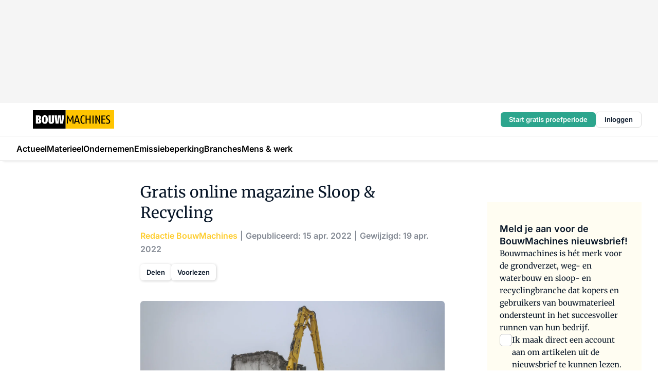

--- FILE ---
content_type: text/html;charset=utf-8
request_url: https://www.bouwmachines.nl/54092/gratis-online-magazine-sloop-recycling-2
body_size: 320477
content:
<!DOCTYPE html><html  lang="nl"><head><meta charset="utf-8"><meta name="viewport" content="width=device-width, initial-scale=1"><title>Gratis online magazine Sloop &amp; Recycling</title><link rel="preconnect" href="https://vmn-bouwmachines.imgix.net"><script data-vendor="c:salesfeed-TUB6ETxE" async src="https://vmnbouwmachines.strategy3talk.nl/" type="didomi/javascript"></script><style>:root .bouwmachines {--logo-sm-height:3rem;
--logo-sm-width:13.2rem;
--logo-sm-top-offset:0;
--logo-md-height:3.6rem;
--logo-md-width:15.8rem;
--logo-md-top-offset:0;
--primary-color:#fecd2f;
--primary-color-dark:#061426;
--secondary-color:#fddb6f;
--secondary-color-medium:#fff6ce;
--secondary-color-light:#fffdf2;
--label-font:'merriweather', sans-serif;
--label-theme-font:'merriweather', sans-serif;
--white-color:#fff;
--black-color:#000;
--grey-color:#838993;
--text-color:var(--primary-color-dark);
--error-color:#e63900;
--warning-color:#e6ac00;
--success-color:#18ad8d;
--article-anchor-color:var(--primary-color);
--alt-color:var(--secondary-color);
--alt-color-medium:var(--secondary-color-medium);
--alt-color-light:var(--secondary-color-light);
--bundle-highlighted-background-color:var(--secondary-color);
--bundle-highlighted-text-color:var(--primary-color-dark);
--bundle-highlighted-line-color:var(--secondary-color-medium);
--notification-bg-color:rgba(212, 237, 218, 0.94);
--notification-text-color:var(--primary-color-dark);
--notification-link-color:var(--primary-color-dark);
--notification-link-hover-color:var(--primary-color-dark);
--notification-icon-color:var(--primary-color-dark);
--notification-border:0px solid var(--primary-color);}</style><style>:root {
     --adslot-top--small: 15rem;
     --adslot-top--medium: 20rem;
     --adslot-top--large: 20rem;
    }</style><style>.grid[data-v-73a357e0]{display:flex;flex-direction:column}.grid[data-v-73a357e0]>*{margin-top:var(--spacing-5)}.grid>.gapless-bottom[data-v-73a357e0]+*,.grid>.gapless-top[data-v-73a357e0],.grid[data-v-73a357e0]>:first-child{margin-top:0}</style><style>.row-wrapper.sticky[data-v-6bea25a5]{position:sticky;top:0;z-index:var(--level-1-index)}.row-wrapper.padding[data-v-6bea25a5],.row-wrapper.padding_bottom[data-v-6bea25a5],.row-wrapper.padding_inset[data-v-6bea25a5]{padding-bottom:var(--spacing-5)}.row-wrapper.padding[data-v-6bea25a5],.row-wrapper.padding_inset[data-v-6bea25a5],.row-wrapper.padding_top[data-v-6bea25a5]{padding-top:var(--spacing-5)}.row-wrapper.padding_inset[data-v-6bea25a5]{padding-left:var(--spacing-3);padding-right:var(--spacing-3)}@media(min-width:1280px){.row-wrapper.padding_inset[data-v-6bea25a5]{padding-left:var(--spacing-5);padding-right:var(--spacing-5)}}.row-wrapper.section_header[data-v-6bea25a5]{margin-bottom:calc((var(--spacing-5) - var(--spacing-4))*-1)}.row[data-v-6bea25a5]{--gap:3.2rem;display:flex;flex-direction:column;gap:var(--gap);width:100%}.row.reverse[data-v-6bea25a5]{flex-direction:column-reverse}@media(min-width:766px){.row[data-v-6bea25a5],.row.reverse[data-v-6bea25a5]{flex-direction:row}}.row .column[data-v-6bea25a5]:empty{display:none}@media(min-width:766px){.row .column.ad[data-v-6bea25a5]{flex-shrink:0;width:30rem}.row .column.article[data-v-6bea25a5]{margin-right:calc(11.5rem - var(--gap));width:59.2rem}.row .column.article[data-v-6bea25a5]:not(:only-child){margin-left:auto}}.row .column.hero[data-v-6bea25a5]{background-color:var(--neutral-color-1);margin-top:-15rem;padding:var(--spacing-4) var(--spacing-4) 0 var(--spacing-4);z-index:2}@media(min-width:766px){.row .column.hero[data-v-6bea25a5]{padding:calc(var(--spacing-3)*2) var(--spacing-7) 0 var(--spacing-7)}}@media(max-width:766px){.row .column[data-v-6bea25a5]{width:100%!important}}@media(min-width:766px){.row .column.article+.column.ad[data-v-6bea25a5]:empty{display:flex}}.row[data-v-6bea25a5]:has(.column:only-child):has(.hero){flex-direction:row}@media(max-width:766px){.row[data-v-6bea25a5]:has(.column:nth-child(2)):has(.hero){height:auto!important}}.row[data-v-6bea25a5]:has(.column:nth-child(n+3)):has([type=article_highlight]){flex-direction:column}@media(max-width:1280px){.row:has(.column:nth-child(n+3)):has([type=article_highlight]) .column[data-v-6bea25a5]{width:100%!important}}@media(max-width:1280px)and (min-width:766px){.row:has(.column:nth-child(n+3)):has([type=article_highlight]) .column[data-v-6bea25a5]:is(:nth-child(2),:nth-child(3)){width:calc(50% - 1.6rem)!important}}@media(max-width:1280px){.row[data-v-6bea25a5]:has(.column:nth-child(n+3)):has([type=article_highlight]) .component[type=article_highlight]{max-height:100%}}@media(min-width:766px){.row[data-v-6bea25a5]:has(.column:nth-child(n+3)):has([type=article_highlight]){flex-direction:row;flex-wrap:wrap;justify-content:space-between}}@media(min-width:1280px){.row[data-v-6bea25a5]:has(.column:nth-child(n+3)):has([type=article_highlight]){flex-wrap:nowrap;justify-content:unset}}section[data-v-6bea25a5]:not(:has(.row>.column:not(:empty))){display:none}</style><style>.column.article .image-block,.column.article .paywall .cta-block,.column.article .registration-block{padding-left:var(--spacing-5);padding-right:var(--spacing-5)}</style><style>.column[data-v-e27f241f]{display:flex;flex-direction:column}.column>.component[data-v-e27f241f]:not(:first-child){margin-top:var(--spacing-5)}.column>.component:not(:first-child)[type=article_author_dates][data-v-e27f241f],.column>.component:not(:first-child)[type=article_authors][data-v-e27f241f],.column>.component:not(:first-child)[type=article_dates][data-v-e27f241f],.column>.component:not(:first-child)[type=article_intro][data-v-e27f241f],.column>.component:not(:first-child)[type=article_toc_desktop][data-v-e27f241f]{margin-top:var(--spacing-2)}</style><style>.ad-slot-top[data-v-478f03bd]{background-color:var(--neutral-color-2);display:flex;justify-content:center;min-height:var(--adslot-top--small);padding:.75rem 0}@media(min-width:480px){.ad-slot-top[data-v-478f03bd]{min-height:var(--adslot-top--medium)}}@media(min-width:960px){.ad-slot-top[data-v-478f03bd]{min-height:var(--adslot-top--large)}}.hidden[data-v-478f03bd]{display:none}</style><style>[id^=div-gpt-ad][data-v-edcc89be]{align-items:center;display:flex;justify-content:center}[id^=div-gpt-ad][data-v-edcc89be]:empty{display:none}[section=full_width_ad][data-v-edcc89be]{background-color:var(--neutral-color-2);padding:1.6rem 0;position:relative}[section=full_width_ad][data-v-edcc89be]:before{background-color:inherit;content:"";height:100%;margin-right:-50vw;position:absolute;right:51%;top:0;width:150vw;z-index:-1}</style><style>.app-menu-wrapper[data-v-89194ed1]{width:100%}.app-menu[data-v-89194ed1]{z-index:var(--level-1-index)}.app-menu.open .search-bar[data-v-89194ed1]{display:none}.app-menu.fixed[data-v-89194ed1]{max-height:var(--spacing-6)}.menu-bar[data-v-89194ed1]{align-items:center;display:flex;height:4.8rem}.menu-bar.hidden[data-v-89194ed1]{display:none}.menu-bar .container[data-v-89194ed1]{height:100%}nav[data-v-89194ed1]{align-items:center;display:flex;gap:var(--spacing-2);justify-content:space-between}.search[data-v-89194ed1]{margin-left:var(--spacing-3)}.search svg[data-v-89194ed1]{display:block;height:var(--spacing-4);width:var(--spacing-4)}.search-bar[data-v-89194ed1]{display:none}.search-bar.open[data-v-89194ed1]{display:block;flex:1;margin-left:var(--spacing-3)}@media(min-width:960px){.search-bar.open[data-v-89194ed1]{flex:unset;margin-left:0}}.nav-main[data-v-89194ed1]{display:flex;flex-grow:1;opacity:1;overflow:hidden;transition:opacity 125ms ease-in;visibility:visible}.nav-main.open[data-v-89194ed1]{display:none}@media(min-width:960px){.nav-main[data-v-89194ed1]{overflow:visible}}</style><style>.top-bar[data-v-9e4a1bec]{align-items:center;display:flex;height:auto;justify-content:flex-end;padding-bottom:var(--spacing-1);padding-top:var(--spacing-1);position:relative;z-index:var(--level-2-index)}@media(min-width:960px){.top-bar[data-v-9e4a1bec]{padding-bottom:var(--spacing-2);padding-top:var(--spacing-2)}}.top-bar .app-menu[data-v-9e4a1bec]{align-items:center;display:flex;flex:1;gap:var(--spacing-3);justify-content:flex-end;list-style-type:none;margin:0;padding:0;z-index:1}@media(min-width:960px){.top-bar .app-menu[data-v-9e4a1bec]{height:var(--spacing-5);justify-content:space-between}}.top-bar .app-menu .logo-well[data-v-9e4a1bec]{align-items:center;display:flex;gap:var(--spacing-3);margin-right:auto}.top-bar .app-menu button[data-v-9e4a1bec]{align-items:center;background:none;border:none;cursor:pointer;display:flex;height:var(--spacing-5);padding:0;width:3.2rem}@media(min-width:1280px){.top-bar .app-menu button[data-v-9e4a1bec]{display:none}.top-bar .app-menu button.foldout[data-v-9e4a1bec]{display:flex}}.top-bar .app-menu .actions-wrapper[data-v-9e4a1bec]{display:flex;gap:var(--spacing-3);justify-content:flex-end;padding:0}.top-bar .app-menu .actions-wrapper li[data-v-9e4a1bec]{align-items:center;display:flex}.top-bar .app-menu .actions-wrapper li[data-v-9e4a1bec]:empty{display:none}.top-bar .app-menu .languages[data-v-9e4a1bec] a{text-decoration:none;text-transform:uppercase}.top-bar .app-menu .languages[data-v-9e4a1bec] a.active{font-weight:600}.top-bar .app-menu .languages[data-v-9e4a1bec] li:last-child{border-left:2px solid var(--neutral-color-0);margin-left:var(--spacing-1);padding-left:var(--spacing-1)}</style><style>a[data-v-257cf6b6]{align-items:center;cursor:pointer;display:flex}img[data-v-257cf6b6]{height:var(--logo-sm-height);margin-top:var(--logo-sm-top-offset);width:var(--logo-sm-width)}@media(min-width:1280px){img[data-v-257cf6b6]{height:var(--logo-md-height);margin-top:var(--logo-md-top-offset);width:var(--logo-md-width)}}</style><style>.nav-main[data-v-8a1cb5e3]{height:100%;position:relative}.nav-main[data-v-8a1cb5e3]:after{background-image:linear-gradient(90deg,#fff0,#fff);bottom:0;content:"";height:100%;opacity:1;pointer-events:none;position:absolute;right:0;top:0;transition:opacity .25s ease;width:var(--spacing-5)}@media(min-width:960px){.nav-main[data-v-8a1cb5e3]:after{content:none}}.nav-main.end[data-v-8a1cb5e3]:after{opacity:0}.nav-main>ul[data-v-8a1cb5e3]{-ms-overflow-style:none;display:flex;gap:var(--spacing-3);height:100%;list-style-type:none;overflow-x:auto;overflow-y:hidden;padding:0;scroll-behavior:smooth;scrollbar-width:none}@media(min-width:960px){.nav-main>ul[data-v-8a1cb5e3]{gap:var(--spacing-4);overflow-x:visible;overflow-y:visible}}@media(min-width:960px){.nav-main>ul>li:focus .dropdown[data-v-8a1cb5e3],.nav-main>ul>li:focus-within .dropdown[data-v-8a1cb5e3],.nav-main>ul>li:hover .dropdown[data-v-8a1cb5e3]{opacity:1;transform:scale(1) translateY(5px);visibility:visible}}.nav-main>ul>li.active a[data-v-8a1cb5e3]{position:relative}.nav-main>ul>li.active a[data-v-8a1cb5e3]:after{background:var(--active-menu,var(--primary-color));bottom:0;content:"";height:3px;position:absolute;width:100%}</style><style>span[data-v-70aa4d73]{cursor:pointer}a[data-v-70aa4d73],span[data-v-70aa4d73]{align-items:center;color:var(--black-color);display:flex;flex-shrink:0;font-family:var(--text-menu-font-family);font-size:var(--text-menu-sm-font-size);font-weight:var(--text-menu-font-weight);gap:var(--spacing-default);height:100%;position:relative;text-decoration:none;white-space:nowrap;word-break:keep-all}@media(min-width:1280px){a[data-v-70aa4d73],span[data-v-70aa4d73]{font-size:var(--text-menu-md-font-size)}}a .icon[data-v-70aa4d73],span .icon[data-v-70aa4d73]{display:none}@media(min-width:766px){a .icon[data-v-70aa4d73],span .icon[data-v-70aa4d73]{display:block}}.badge[data-v-70aa4d73]{background-color:var(--primary-color);border-radius:var(--border-radius-round);color:var(--neutral-color-1);font-family:var(--local-font-family,var(--text-tag-font-family));font-size:var(--local-font-size,var(--text-tag-sm-font-size));font-weight:var(--local-font-weight,var(--text-tag-font-weight));height:var(--spacing-3);line-height:var(--local-line-height,var(--text-tag-sm-line-height));position:absolute;right:calc(var(--spacing-2)*-1);text-align:center;text-transform:uppercase;top:0;width:var(--spacing-3)}@media(min-width:1280px){.badge[data-v-70aa4d73]{font-size:var(--local-font-size,var(--text-tag-md-font-size));font-weight:var(--local-font-weight,var(--text-tag-md-font-weight,var(--text-tag-font-weight)));line-height:var(--local-line-height,var(--text-tag-md-line-height))}}</style><style>.actions[data-v-2d698aca]{align-items:center;display:flex;gap:var(--spacing-1);justify-content:flex-end}.action[data-v-2d698aca],.relative[data-v-2d698aca]{display:flex;position:relative}.action[data-v-2d698aca]{align-items:center;background:none;border:0;color:var(--primary-color-dark);cursor:pointer;height:2.4rem;outline:none;padding:0;text-decoration:none}.action .count[data-v-2d698aca]{align-items:center;color:var(--neutral-color-1);display:flex;font-family:var(--heading-font);font-size:1.2rem;font-weight:600;justify-content:center;line-height:var(--spacing-3)}.action .count[data-v-2d698aca],.action.unread[data-v-2d698aca]:after{background-color:#e2001a;border-radius:var(--border-radius-round);height:1.6rem;left:var(--spacing-3);position:absolute;top:calc(var(--spacing-1)*-1);width:1.6rem}.action.unread[data-v-2d698aca]:after{content:""}.action .indicator[data-v-2d698aca]{align-items:center;background-color:var(--neutral-color-4);border-radius:100%;display:flex;height:var(--spacing-3);left:var(--spacing-3);position:absolute;top:calc(var(--spacing-1)*-1);width:var(--spacing-3)}.action .indicator.authenticated[data-v-2d698aca]{background-color:#0a9e0a}.action .indicator span[data-v-2d698aca]{color:var(--white-color)}.onboarding[data-v-2d698aca],.user_logged_out[data-v-2d698aca]{position:absolute;right:-.5rem;top:4.2rem}@media(min-width:1280px){.onboarding[data-v-2d698aca],.user_logged_out[data-v-2d698aca]{right:-4rem}}@media(min-width:480px){.user_logged_in[data-v-2d698aca]{left:unset;position:absolute;right:-.5rem;top:4.2rem}}@media(min-width:480px)and (min-width:1280px){.user_logged_in[data-v-2d698aca]{right:-4rem}}.onboarding[data-v-2d698aca]{right:-4.5rem}@media(min-width:1280px){.onboarding[data-v-2d698aca]{right:-4rem}}.dropdown-enter-active[data-v-2d698aca]{transition:all .1s ease-out}.dropdown-leave-active[data-v-2d698aca]{transition:all 75ms ease-in}.dropdown-enter-from[data-v-2d698aca],.dropdown-leave-to[data-v-2d698aca]{opacity:0;transform:scale(.95) translateY(-5px)}.dropdown-enter-to[data-v-2d698aca],.dropdown-leave-from[data-v-2d698aca]{opacity:1;transform:scale(1) translateY(0)}</style><style>.app-menu-user-logged-out[data-v-89d7b9b6]{background-color:var(--neutral-color-1);border-radius:var(--border-radius);box-shadow:0 0 10px 5px #0000001a;width:30rem;z-index:var(--level-2-index)}.app-menu-user-logged-out[data-v-89d7b9b6]:before{background-color:var(--neutral-color-1);content:"";height:2rem;position:absolute;right:1.2rem;top:-1rem;transform:rotate(45deg);width:2rem}@media(min-width:1280px){.app-menu-user-logged-out[data-v-89d7b9b6]:before{right:4.7rem}}.app-menu-user-logged-out .close[data-v-89d7b9b6]{all:unset;align-self:flex-end;cursor:pointer;position:absolute;right:var(--spacing-2);top:var(--spacing-2);z-index:1}.app-menu-user-logged-out .close+li[data-v-89d7b9b6]{border-top:none;margin-top:0}.app-menu-user-logged-out ul[data-v-89d7b9b6]{display:flex;flex-direction:column;list-style-type:none;padding:var(--spacing-1) 0}.app-menu-user-logged-out ul>li[data-v-89d7b9b6]{border-top:1px solid var(--border-color);padding:var(--spacing-1) var(--spacing-4);position:relative}.app-menu-user-logged-out ul>li[data-v-89d7b9b6]:first-of-type{padding-right:var(--spacing-5)}.app-menu-user-logged-out ul>li+li.remove-border[data-v-89d7b9b6],.app-menu-user-logged-out ul>li.remove-border+li[data-v-89d7b9b6],.app-menu-user-logged-out ul>li[data-v-89d7b9b6]:first-child{border-top:none;margin-top:0}.app-menu-user-logged-out ul>li[data-v-89d7b9b6]:empty{display:none}.app-menu-user-logged-out ul>li p[data-v-89d7b9b6],.app-menu-user-logged-out ul>li span[data-v-89d7b9b6]:not(.icon){display:inline-block;font-family:var(--local-font-family,var(--text-body-font-family));font-size:var(--local-font-size,var(--text-body-sm-font-size));font-weight:var(--local-font-weight,var(--text-body-font-weight));line-height:var(--local-line-height,var(--text-body-sm-line-height));overflow:hidden;text-overflow:ellipsis;width:100%}@media(min-width:1280px){.app-menu-user-logged-out ul>li p[data-v-89d7b9b6],.app-menu-user-logged-out ul>li span[data-v-89d7b9b6]:not(.icon){font-size:var(--local-font-size,var(--text-body-md-font-size));font-weight:var(--local-font-weight,var(--text-body-md-font-weight,var(--text-body-font-weight)));line-height:var(--local-line-height,var(--text-body-md-line-height))}}.app-menu-user-logged-out ul>li.highlight[data-v-89d7b9b6]{animation:shadow-pulse-89d7b9b6 .5s infinite alternate}.app-menu-user-logged-out ul>li.highlight+li[data-v-89d7b9b6]{border-top:none}.app-menu-user-logged-out ul>li .link[data-v-89d7b9b6]{all:unset;align-items:center;cursor:pointer;display:flex;font-family:var(--local-font-family,var(--text-body-font-family));font-size:var(--local-font-size,var(--text-body-sm-font-size));font-weight:var(--local-font-weight,var(--text-body-font-weight));justify-content:space-between;line-height:var(--local-line-height,var(--text-body-sm-line-height));-webkit-text-decoration:solid underline transparent 1px;text-decoration:solid underline transparent 1px;text-underline-offset:var(--spacing-default);transition:color var(--transition-speed),text-decoration-color var(--transition-speed);vertical-align:text-top}@media(min-width:1280px){.app-menu-user-logged-out ul>li .link[data-v-89d7b9b6]{font-size:var(--local-font-size,var(--text-body-md-font-size));font-weight:var(--local-font-weight,var(--text-body-md-font-weight,var(--text-body-font-weight)));line-height:var(--local-line-height,var(--text-body-md-line-height))}}.app-menu-user-logged-out ul>li .link[data-v-89d7b9b6]:hover{text-decoration-color:#000}.app-menu-user-logged-out ul>li .link.small[data-v-89d7b9b6]{font-family:var(--local-font-family,var(--text-note-font-family));font-size:var(--local-font-size,var(--text-note-sm-font-size));font-weight:var(--local-font-weight,var(--text-note-font-weight));line-height:var(--local-line-height,var(--text-note-sm-line-height));margin-bottom:var(--spacing-2);margin-top:.4rem;text-decoration:underline}.app-menu-user-logged-out ul>li .link.small[data-v-89d7b9b6]:hover{text-decoration-color:transparent}@media(min-width:1280px){.app-menu-user-logged-out ul>li .link.small[data-v-89d7b9b6]{font-size:var(--local-font-size,var(--text-note-md-font-size));font-weight:var(--local-font-weight,var(--text-note-md-font-weight,var(--text-note-font-weight)));line-height:var(--local-line-height,var(--text-note-md-line-height))}}.app-menu-user-logged-out ul>li .toggle[data-v-89d7b9b6]{align-items:center;display:flex;font-family:var(--local-font-family,var(--text-body-font-family));font-size:var(--local-font-size,var(--text-body-sm-font-size));font-weight:var(--local-font-weight,var(--text-body-font-weight));gap:var(--spacing-1);justify-content:space-between;line-height:var(--local-line-height,var(--text-body-sm-line-height))}@media(min-width:1280px){.app-menu-user-logged-out ul>li .toggle[data-v-89d7b9b6]{font-size:var(--local-font-size,var(--text-body-md-font-size));font-weight:var(--local-font-weight,var(--text-body-md-font-weight,var(--text-body-font-weight)));line-height:var(--local-line-height,var(--text-body-md-line-height))}}.app-menu-user-logged-out ul>li .toggle .icon[data-v-89d7b9b6]{flex-shrink:0;margin-left:auto}@keyframes shadow-pulse-89d7b9b6{0%{box-shadow:var(--primary-color) 0 0 3px 2px}to{box-shadow:var(--primary-color) 0 0 6px 2px}}</style><style>nav[data-v-472432dc]{display:none}@media(min-width:1024px){nav[data-v-472432dc]{display:block;height:100%;position:relative;top:0}.toc-wrapper[data-v-472432dc]{position:sticky;top:15rem}}h4[data-v-472432dc]{font-family:var(--local-font-family,var(--text-h3-font-family));font-size:var(--local-font-size,var(--text-h3-sm-font-size));font-weight:var(--local-font-weight,var(--text-h3-font-weight));line-height:var(--local-line-height,var(--text-h3-sm-line-height));margin-bottom:var(--spacing-3)}@media(min-width:1280px){h4[data-v-472432dc]{font-size:var(--local-font-size,var(--text-h3-md-font-size));font-weight:var(--local-font-weight,var(--text-h3-md-font-weight,var(--text-h3-font-weight)));line-height:var(--local-line-height,var(--text-h3-md-line-height))}}ul[data-v-472432dc]{display:flex;flex:1;flex-direction:column;gap:var(--spacing-2);list-style-type:none;overflow:hidden;padding:0}@media(min-width:766px){ul[data-v-472432dc]{max-width:22rem;word-break:break-word}}ul li[data-v-472432dc]{display:flex;padding-left:2rem}ul li a[data-v-472432dc]{color:var(--neutral-color-0);font-family:var(--local-font-family,var(--text-article-body-font-family));font-size:var(--local-font-size,var(--text-article-body-sm-font-size));font-weight:var(--local-font-weight,var(--text-article-body-font-weight));line-height:var(--local-line-height,var(--text-article-body-sm-line-height));text-decoration:none}@media(min-width:1280px){ul li a[data-v-472432dc]{font-size:var(--local-font-size,var(--text-article-body-md-font-size));font-weight:var(--local-font-weight,var(--text-article-body-md-font-weight,var(--text-article-body-font-weight)));line-height:var(--local-line-height,var(--text-article-body-md-line-height))}}ul li.active[data-v-472432dc]{border-left:4px solid var(--primary-color);padding-left:calc(2rem - 4px)}ul li.active a[data-v-472432dc]{color:var(--primary-color);font-weight:600}</style><style>.headline[data-v-61555ae3]{align-items:flex-start;display:flex;flex-direction:column;gap:1.2rem}h1[data-v-61555ae3]{font-family:var(--local-font-family,var(--text-h1-font-family));font-size:var(--local-font-size,var(--text-h1-sm-font-size));font-weight:var(--local-font-weight,var(--text-h1-font-weight));line-height:var(--local-line-height,var(--text-h1-sm-line-height));text-wrap:balance}@media(min-width:1280px){h1[data-v-61555ae3]{font-size:var(--local-font-size,var(--text-h1-md-font-size));font-weight:var(--local-font-weight,var(--text-h1-md-font-weight,var(--text-h1-font-weight)));line-height:var(--local-line-height,var(--text-h1-md-line-height))}}</style><style>.label[data-v-18c593f2]{background-color:var(--secondary-color-medium);display:inline-flex;font-family:var(--local-font-family,var(--text-tag-font-family));font-size:var(--local-font-size,var(--text-tag-sm-font-size));font-weight:var(--local-font-weight,var(--text-tag-font-weight));line-height:var(--local-line-height,var(--text-tag-sm-line-height));padding:var(--spacing-default) var(--spacing-1);text-transform:uppercase}.label.exclusive[data-v-18c593f2]{background-color:var(--primary-color);color:var(--neutral-color-1)}@media(min-width:1280px){.label[data-v-18c593f2]{font-size:var(--local-font-size,var(--text-tag-md-font-size));font-weight:var(--local-font-weight,var(--text-tag-md-font-weight,var(--text-tag-font-weight)));line-height:var(--local-line-height,var(--text-tag-md-line-height))}}</style><style>.authors+.dates[data-v-f6e633bc]:before{color:var(--grey-color);content:"|";display:inline-block;font-family:var(--local-font-family,var(--text-h4-font-family));font-size:var(--local-font-size,var(--text-h4-sm-font-size));font-weight:var(--local-font-weight,var(--text-h4-font-weight));line-height:var(--local-line-height,var(--text-h4-sm-line-height));text-align:center;width:1.6rem}@media(min-width:1280px){.authors+.dates[data-v-f6e633bc]:before{font-size:var(--local-font-size,var(--text-h4-md-font-size));font-weight:var(--local-font-weight,var(--text-h4-md-font-weight,var(--text-h4-font-weight)));line-height:var(--local-line-height,var(--text-h4-md-line-height))}}</style><style>aside[data-v-23b9bcb7]{display:inline-block}aside .author[data-v-23b9bcb7]{display:inline}aside .author+.author[data-v-23b9bcb7]:before{color:var(--grey-color);content:"|";display:inline-block;font-family:var(--local-font-family,var(--text-h4-font-family));font-size:var(--local-font-size,var(--text-h4-sm-font-size));font-weight:var(--local-font-weight,var(--text-h4-font-weight));line-height:var(--local-line-height,var(--text-h4-sm-line-height));text-align:center;width:1.6rem}@media(min-width:1280px){aside .author+.author[data-v-23b9bcb7]:before{font-size:var(--local-font-size,var(--text-h4-md-font-size));font-weight:var(--local-font-weight,var(--text-h4-md-font-weight,var(--text-h4-font-weight)));line-height:var(--local-line-height,var(--text-h4-md-line-height))}}.name[data-v-23b9bcb7]{color:var(--primary-color);font-family:var(--local-font-family,var(--text-h4-font-family));font-size:var(--local-font-size,var(--text-h4-sm-font-size));font-weight:var(--local-font-weight,var(--text-h4-font-weight));line-height:var(--local-line-height,var(--text-h4-sm-line-height))}@media(min-width:1280px){.name[data-v-23b9bcb7]{font-size:var(--local-font-size,var(--text-h4-md-font-size));font-weight:var(--local-font-weight,var(--text-h4-md-font-weight,var(--text-h4-font-weight)));line-height:var(--local-line-height,var(--text-h4-md-line-height))}}a[data-v-23b9bcb7]{text-decoration:none}a[data-v-23b9bcb7]:hover{text-decoration:underline}</style><style>aside[data-v-32eeff3d]{display:inline-block}span[data-v-32eeff3d]{color:var(--grey-color);font-family:var(--local-font-family,var(--text-h4-font-family));font-size:var(--local-font-size,var(--text-h4-sm-font-size));font-weight:var(--local-font-weight,var(--text-h4-font-weight));line-height:var(--local-line-height,var(--text-h4-sm-line-height))}@media(min-width:1280px){span[data-v-32eeff3d]{font-size:var(--local-font-size,var(--text-h4-md-font-size));font-weight:var(--local-font-weight,var(--text-h4-md-font-weight,var(--text-h4-font-weight)));line-height:var(--local-line-height,var(--text-h4-md-line-height))}}span+span[data-v-32eeff3d]:before{content:"|";display:inline-block;text-align:center;width:1.6rem}</style><style>.sharing[data-v-91b46a52]{align-items:center;display:flex;gap:var(--spacing-2);justify-content:center;margin-top:var(--spacing-3)!important}.sharing-relative[data-v-91b46a52]{position:relative}@media(min-width:766px){.sharing[data-v-91b46a52]{gap:var(--spacing-3);justify-content:flex-start}}button[data-v-91b46a52]{align-items:center;background-color:var(--neutral-color-1);border:none;border-radius:var(--border-radius);box-shadow:1px 1px 5px #0003;color:var(--primary-color-dark);cursor:pointer;display:flex;font-family:var(--local-font-family,var(--text-button-font-family));font-size:var(--local-font-size,var(--text-button-sm-font-size));font-weight:var(--local-font-weight,var(--text-button-font-weight));gap:var(--spacing-1);height:3.2rem;justify-content:flex-start;line-height:var(--local-line-height,var(--text-button-sm-line-height));padding:0 var(--spacing-2)}@media(min-width:1280px){button[data-v-91b46a52]{font-size:var(--local-font-size,var(--text-button-md-font-size));font-weight:var(--local-font-weight,var(--text-button-md-font-weight,var(--text-button-font-weight)));line-height:var(--local-line-height,var(--text-button-md-line-height))}}</style><style>button[data-v-e12ba506]{background-color:var(--neutral-color-1);height:3.2rem;overflow:hidden;padding:0 var(--spacing-2);position:relative;transition:width var(--transition-speed) ease;transition-behavior:allow-discrete}button[data-v-e12ba506]:disabled{cursor:not-allowed}.progress[data-v-e12ba506]{background-color:var(--primary-color);bottom:0;height:3px;left:0;position:absolute;right:0}span[data-v-e12ba506]{font-size:1.1rem}@media(min-width:766px){span[data-v-e12ba506]{font-size:1.3rem}}span.loading[data-v-e12ba506]{display:none}@media(min-width:766px){span.loading[data-v-e12ba506]{display:inline}}span span[data-v-e12ba506]{color:var(--neutral-color-5)}</style><style>figure[data-v-42cc1945]{display:flex;flex-direction:column;position:relative}iframe[data-v-42cc1945],img[data-v-42cc1945]{border-radius:var(--border-radius);width:100%}img[data-v-42cc1945]{aspect-ratio:16/9;height:auto}figcaption[data-v-42cc1945]{color:var(--grey-color);display:flex;font-family:var(--local-font-family,var(--text-note-font-family));font-size:var(--local-font-size,var(--text-note-sm-font-size));font-weight:var(--local-font-weight,var(--text-note-font-weight));line-height:var(--local-line-height,var(--text-note-sm-line-height));margin-top:var(--spacing-1);text-align:left}@media(min-width:1280px){figcaption[data-v-42cc1945]{font-size:var(--local-font-size,var(--text-note-md-font-size));font-weight:var(--local-font-weight,var(--text-note-md-font-weight,var(--text-note-font-weight)));line-height:var(--local-line-height,var(--text-note-md-line-height))}}</style><style>.update-reason[data-v-4d60542b]{background-color:var(--secondary-color-medium);display:flex;gap:var(--spacing-1);padding:var(--spacing-1)}</style><style>a[data-v-658fbb01],span[data-v-658fbb01]{color:var(--primary-color);font-family:var(--local-font-family,var(--text-intro-font-family));font-size:var(--local-font-size,var(--text-intro-sm-font-size));font-weight:var(--local-font-weight,var(--text-intro-font-weight));line-height:var(--local-line-height,var(--text-intro-sm-line-height));margin-right:.5rem;text-decoration:none}@media(min-width:1280px){a[data-v-658fbb01],span[data-v-658fbb01]{font-size:var(--local-font-size,var(--text-intro-md-font-size));font-weight:var(--local-font-weight,var(--text-intro-md-font-weight,var(--text-intro-font-weight)));line-height:var(--local-line-height,var(--text-intro-md-line-height))}}a.capitalize[data-v-658fbb01],span.capitalize[data-v-658fbb01]{text-transform:capitalize}a.uppercase[data-v-658fbb01],span.uppercase[data-v-658fbb01]{text-transform:uppercase}a.lowercase[data-v-658fbb01],span.lowercase[data-v-658fbb01]{text-transform:lowercase}a[data-v-658fbb01]:hover{text-decoration:underline}p[data-v-658fbb01]{font-family:var(--local-font-family,var(--text-intro-font-family));font-size:1.7rem;font-size:var(--local-font-size,var(--text-intro-sm-font-size));font-weight:var(--local-font-weight,var(--text-intro-font-weight));line-height:2.8rem;line-height:var(--local-line-height,var(--text-intro-sm-line-height));position:relative}@media(min-width:1280px){p[data-v-658fbb01]{font-size:var(--local-font-size,var(--text-intro-md-font-size));font-weight:var(--local-font-weight,var(--text-intro-md-font-weight,var(--text-intro-font-weight)));line-height:var(--local-line-height,var(--text-intro-md-line-height))}}@media(min-width:766px){p[data-v-658fbb01]{font-size:2rem;line-height:3.2rem}}p.fade[data-v-658fbb01]:after{background:transparent linear-gradient(transparent 0,var(--neutral-color-1));content:"";display:block;height:100%;left:0;position:absolute;right:0;top:0;width:100%}p.blur[data-v-658fbb01]{filter:blur(.5rem);-webkit-user-select:none;-moz-user-select:none;user-select:none}p.increased-font-size[data-v-658fbb01]{--text-intro-sm-font-size:1.7rem;--text-intro-sm-line-height:2.8rem}@media(min-width:1280px){p.increased-font-size[data-v-658fbb01]{--text-intro-md-font-size:2.4rem;--text-intro-md-line-height:3.6rem}}</style><style>@media(min-width:1024px){nav[data-v-8d2aa49f]{display:none}}h4[data-v-8d2aa49f]{font-family:var(--local-font-family,var(--text-h3-font-family));font-size:var(--local-font-size,var(--text-h3-sm-font-size));font-weight:var(--local-font-weight,var(--text-h3-font-weight));line-height:var(--local-line-height,var(--text-h3-sm-line-height));margin-bottom:var(--spacing-3)}@media(min-width:1280px){h4[data-v-8d2aa49f]{font-size:var(--local-font-size,var(--text-h3-md-font-size));font-weight:var(--local-font-weight,var(--text-h3-md-font-weight,var(--text-h3-font-weight)));line-height:var(--local-line-height,var(--text-h3-md-line-height))}}ul[data-v-8d2aa49f]{flex-direction:column;gap:var(--spacing-2);overflow:hidden;padding:0}ul[data-v-8d2aa49f],ul li[data-v-8d2aa49f]{display:flex}ul li[data-v-8d2aa49f]{align-items:center;gap:var(--spacing-default)}ul li a[data-v-8d2aa49f],ul li span[data-v-8d2aa49f]{color:var(--primary-color)}ul li a[data-v-8d2aa49f]{font-family:var(--local-font-family,var(--text-article-body-font-family));font-size:var(--local-font-size,var(--text-article-body-sm-font-size));font-weight:var(--local-font-weight,var(--text-article-body-font-weight));line-height:var(--local-line-height,var(--text-article-body-sm-line-height));text-decoration:none}@media(min-width:1280px){ul li a[data-v-8d2aa49f]{font-size:var(--local-font-size,var(--text-article-body-md-font-size));font-weight:var(--local-font-weight,var(--text-article-body-md-font-weight,var(--text-article-body-font-weight)));line-height:var(--local-line-height,var(--text-article-body-md-line-height))}}</style><style>figure.l+.component.types-article-content{margin-top:-2.5rem!important}.types-article-content>:not(p)+p,.types-article-content>aside,.types-article-content>div,.types-article-content>figure,.types-article-content>h2,.types-article-content>h3,.types-article-content>h4,.types-article-content>hr,.types-article-content>iframe,.types-article-content>ul{margin-top:var(--spacing-4)}.types-article-content>h2{font-family:var(--local-font-family,var(--text-h2-font-family));font-size:var(--local-font-size,var(--text-h2-sm-font-size));font-weight:var(--local-font-weight,var(--text-h2-font-weight));line-height:var(--local-line-height,var(--text-h2-sm-line-height))}@media(min-width:1280px){.types-article-content>h2{font-size:var(--local-font-size,var(--text-h2-md-font-size));font-weight:var(--local-font-weight,var(--text-h2-md-font-weight,var(--text-h2-font-weight)));line-height:var(--local-line-height,var(--text-h2-md-line-height))}}.types-article-content>h2+h3{margin-top:var(--spacing-2)}.types-article-content>h3{font-family:var(--local-font-family,var(--text-h3-font-family));font-size:var(--local-font-size,var(--text-h3-sm-font-size));font-weight:var(--local-font-weight,var(--text-h3-font-weight));line-height:var(--local-line-height,var(--text-h3-sm-line-height))}@media(min-width:1280px){.types-article-content>h3{font-size:var(--local-font-size,var(--text-h3-md-font-size));font-weight:var(--local-font-weight,var(--text-h3-md-font-weight,var(--text-h3-font-weight)));line-height:var(--local-line-height,var(--text-h3-md-line-height))}}.types-article-content>h4{font-family:var(--local-font-family,var(--text-h4-font-family));font-size:var(--local-font-size,var(--text-h4-sm-font-size));font-weight:var(--local-font-weight,var(--text-h4-font-weight));line-height:var(--local-line-height,var(--text-h4-sm-line-height))}@media(min-width:1280px){.types-article-content>h4{font-size:var(--local-font-size,var(--text-h4-md-font-size));font-weight:var(--local-font-weight,var(--text-h4-md-font-weight,var(--text-h4-font-weight)));line-height:var(--local-line-height,var(--text-h4-md-line-height))}}.types-article-content>hr{border:none;border-top:1px solid var(--neutral-color-3)}.types-article-content>p,.types-article-content>ul li{font-family:var(--local-font-family,var(--text-article-body-font-family));font-size:var(--local-font-size,var(--text-article-body-sm-font-size));font-weight:var(--local-font-weight,var(--text-article-body-font-weight));line-height:var(--local-line-height,var(--text-article-body-sm-line-height))}@media(min-width:1280px){.types-article-content>p,.types-article-content>ul li{font-size:var(--local-font-size,var(--text-article-body-md-font-size));font-weight:var(--local-font-weight,var(--text-article-body-md-font-weight,var(--text-article-body-font-weight)));line-height:var(--local-line-height,var(--text-article-body-md-line-height))}}.types-article-content>h2+p{margin-top:var(--spacing-3)}.types-article-content [id^=div-gpt-ad]:empty+p,.types-article-content>.did-not-fill+p,.types-article-content>p+p{margin-top:var(--spacing-4)}.types-article-content>h1 p,.types-article-content>h2 p,.types-article-content>h3 p,.types-article-content>h4 p,.types-article-content>h5 p{margin-top:var(--spacing-1)}.types-article-content>figure{max-width:100%}.types-article-content>figure img{block-size:auto;border-radius:var(--border-radius);max-inline-size:100%}.types-article-content>figure.is-type-video iframe{aspect-ratio:16/9;height:auto;inline-size:100%}.types-article-content p img{height:auto;width:100%}.types-article-content p sub{line-height:0}.types-article-content>figcaption,.types-article-content>figure figcaption{color:var(--grey-color);font-family:var(--local-font-family,var(--text-note-font-family));font-size:var(--local-font-size,var(--text-note-sm-font-size));font-weight:var(--local-font-weight,var(--text-note-font-weight));line-height:var(--local-line-height,var(--text-note-sm-line-height));margin-top:var(--spacing-1)}@media(min-width:1280px){.types-article-content>figcaption,.types-article-content>figure figcaption{font-size:var(--local-font-size,var(--text-note-md-font-size));font-weight:var(--local-font-weight,var(--text-note-md-font-weight,var(--text-note-font-weight)));line-height:var(--local-line-height,var(--text-note-md-line-height))}}.types-article-content .external,.types-article-content>p a{color:var(--article-anchor-color);position:relative;text-decoration:underline;text-underline-offset:var(--spacing-default);transition:color var(--transition-speed),text-decoration-color var(--transition-speed);width:-moz-fit-content;width:fit-content}.types-article-content .external:hover,.types-article-content>p a:hover{color:var(--article-anchor-hover-color,var(--primary-color))}.types-article-content .external:visited,.types-article-content>p a:visited{color:var(--article-anchor-visited-color)}.types-article-content .external.external:after,.types-article-content>p a.external:after{--svg:url("data:image/svg+xml;charset=utf-8,%3Csvg xmlns='http://www.w3.org/2000/svg' width='32' height='32' viewBox='0 0 32 32'%3E%3Cg fill='none'%3E%3Cg stroke='currentColor' stroke-linecap='round' stroke-linejoin='round' stroke-miterlimit='1.5' clip-path='url(%23a)'%3E%3Cpath stroke-width='1.983' d='M5 16.064h18.984'/%3E%3Cpath stroke-width='2' d='m17.292 8 8 8-8 8'/%3E%3C/g%3E%3Cdefs%3E%3CclipPath id='a'%3E%3Cpath fill='%23fff' d='M4 7h23v18H4z'/%3E%3C/clipPath%3E%3C/defs%3E%3C/g%3E%3C/svg%3E");background:var(--secondary-color) var(--svg) no-repeat;background-size:2rem;border-radius:var(--border-radius-round);color:var(--primary-color-dark);content:"";display:inline-block;height:2rem;margin-left:var(--spacing-default);position:relative;top:4px;transform:rotate(-45deg);width:2rem}.types-article-content .external:has(img),.types-article-content>p a:has(img){border:none}.types-article-content .external:has(img):hover,.types-article-content>p a:has(img):hover{border:none}.types-article-content iframe[id*=kaltura_player_]{width:100%}@media(min-width:960px){.types-article-content .eapps-testimonials-slider{max-width:42rem}}@media(min-width:1024px){.types-article-content .eapps-testimonials-slider{max-width:50rem}}@media(min-width:1280px){.types-article-content .eapps-testimonials-slider{max-width:70rem}}.types-article-content div[type=newsletter_subscribe].has-border{padding:var(--spacing-4)}.types-article-content div[type=newsletter_subscribe].has-border-top.has-border-bottom{padding-bottom:var(--spacing-4);padding-top:var(--spacing-4)}.types-article-content div[type=newsletter_subscribe].has-border-top.has-border-bottom .image{margin-bottom:0}.types-article-content .has-small-font-size table{font-family:var(--local-font-family,var(--text-note-font-family));font-size:var(--local-font-size,var(--text-note-sm-font-size));font-weight:var(--local-font-weight,var(--text-note-font-weight));line-height:var(--local-line-height,var(--text-note-sm-line-height))}@media(min-width:1280px){.types-article-content .has-small-font-size table{font-size:var(--local-font-size,var(--text-note-md-font-size));font-weight:var(--local-font-weight,var(--text-note-md-font-weight,var(--text-note-font-weight)));line-height:var(--local-line-height,var(--text-note-md-line-height))}}.types-article-content .has-small-font-size table th{font-family:var(--local-font-family,var(--text-note-font-family));font-size:var(--local-font-size,var(--text-note-sm-font-size));font-weight:var(--local-font-weight,var(--text-note-font-weight));line-height:var(--local-line-height,var(--text-note-sm-line-height))}@media(min-width:1280px){.types-article-content .has-small-font-size table th{font-size:var(--local-font-size,var(--text-note-md-font-size));font-weight:var(--local-font-weight,var(--text-note-md-font-weight,var(--text-note-font-weight)));line-height:var(--local-line-height,var(--text-note-md-line-height))}}.types-article-content table thead{background-color:var(--secondary-color)}.types-article-content table th{font-family:var(--local-font-family,var(--text-h4-font-family));font-size:var(--local-font-size,var(--text-h4-sm-font-size));font-weight:var(--local-font-weight,var(--text-h4-font-weight));line-height:var(--local-line-height,var(--text-h4-sm-line-height));padding:var(--spacing-3);text-align:left}@media(min-width:1280px){.types-article-content table th{font-size:var(--local-font-size,var(--text-h4-md-font-size));font-weight:var(--local-font-weight,var(--text-h4-md-font-weight,var(--text-h4-font-weight)));line-height:var(--local-line-height,var(--text-h4-md-line-height))}}.types-article-content table tbody tr{background-color:var(--secondary-color-medium);overflow:hidden;transition:background-color var(--transition-speed) ease-in}.types-article-content table tbody tr:hover{background-color:var(--secondary-color)}.types-article-content table tbody tr td{padding:var(--spacing-3)}.types-article-content table tbody tr td:first-child{border-bottom-left-radius:var(--border-radius);border-top-left-radius:var(--border-radius)}.types-article-content table tbody tr td:last-child{border-bottom-right-radius:var(--border-radius);border-top-right-radius:var(--border-radius)}.increased-font-size{--text-body-sm-font-size:1.6rem;--text-body-sm-line-height:2.4rem;--text-article-body-sm-font-size:1.6rem;--text-article-body-sm-line-height:2.4rem}@media(min-width:1280px){.increased-font-size{--text-body-md-font-size:1.6rem;--text-body-md-line-height:2.4rem;--text-article-body-md-font-size:2rem;--text-article-body-md-line-height:3.2rem}}</style><style>.authors[data-v-94206e50]{border-top:1px solid var(--border-color);gap:var(--spacing-5);padding-top:var(--spacing-5)}.author[data-v-94206e50],.authors[data-v-94206e50]{display:flex;flex-direction:column}.author[data-v-94206e50]{gap:var(--spacing-3)}@media(min-width:766px){.author[data-v-94206e50]{align-items:flex-start;padding:0 4rem}}.info[data-v-94206e50]{display:flex;gap:var(--spacing-2)}@media(min-width:766px){.info[data-v-94206e50]{gap:var(--spacing-5)}}.name[data-v-94206e50]{display:flex;flex-direction:column;gap:var(--spacing-1)}@media(min-width:766px){.name[data-v-94206e50]{align-self:center}}.content[data-v-94206e50]{display:flex;display:none;flex-direction:column;gap:var(--spacing-3)}@media(min-width:766px){.content[data-v-94206e50]{display:flex;gap:var(--spacing-4)}}.content.open[data-v-94206e50]{display:flex}img[data-v-94206e50]{align-self:flex-start;border-radius:var(--border-radius-round);flex-shrink:0;height:5.9rem;-o-object-fit:cover;object-fit:cover;width:5.9rem}@media(min-width:766px){img[data-v-94206e50]{height:var(--spacing-7);width:var(--spacing-7)}}.expand[data-v-94206e50]{display:flex;flex-shrink:0;justify-content:flex-end;margin-left:auto;width:3rem}@media(min-width:766px){.expand[data-v-94206e50]{display:none}}.expand svg[data-v-94206e50]{align-self:flex-start;transition:transform var(--transition-speed);width:var(--spacing-3)}.expand svg.open[data-v-94206e50]{transform:rotate(90deg)}h3[data-v-94206e50]{font-family:var(--local-font-family,var(--text-h3-font-family));font-size:var(--local-font-size,var(--text-h3-sm-font-size));font-weight:var(--local-font-weight,var(--text-h3-font-weight));line-height:var(--local-line-height,var(--text-h3-sm-line-height))}@media(min-width:1280px){h3[data-v-94206e50]{font-size:var(--local-font-size,var(--text-h3-md-font-size));font-weight:var(--local-font-weight,var(--text-h3-md-font-weight,var(--text-h3-font-weight)));line-height:var(--local-line-height,var(--text-h3-md-line-height))}}h3 a[data-v-94206e50]{text-decoration-color:transparent}h3 a[data-v-94206e50]:hover{text-decoration:underline;text-decoration-color:var(--neutral-color-0);text-underline-offset:var(--spacing-default);transition:-webkit-text-decoration var(--transition-speed) ease;transition:text-decoration var(--transition-speed) ease;transition:text-decoration var(--transition-speed) ease,-webkit-text-decoration var(--transition-speed) ease}p[data-v-94206e50]{color:var(--primary-color);font-family:var(--local-font-family,var(--text-tag-font-family));font-size:var(--local-font-size,var(--text-tag-sm-font-size));font-weight:var(--local-font-weight,var(--text-tag-font-weight));line-height:var(--local-line-height,var(--text-tag-sm-line-height));text-transform:uppercase}@media(min-width:1280px){p[data-v-94206e50]{font-size:var(--local-font-size,var(--text-tag-md-font-size));font-weight:var(--local-font-weight,var(--text-tag-md-font-weight,var(--text-tag-font-weight)));line-height:var(--local-line-height,var(--text-tag-md-line-height))}}.body[data-v-94206e50]{font-family:var(--local-font-family,var(--text-body-font-family));font-size:var(--local-font-size,var(--text-body-sm-font-size));font-weight:var(--local-font-weight,var(--text-body-font-weight));line-height:var(--local-line-height,var(--text-body-sm-line-height))}@media(min-width:1280px){.body[data-v-94206e50]{font-size:var(--local-font-size,var(--text-body-md-font-size));font-weight:var(--local-font-weight,var(--text-body-md-font-weight,var(--text-body-font-weight)));line-height:var(--local-line-height,var(--text-body-md-line-height))}}ul[data-v-94206e50]{gap:var(--spacing-1);list-style-type:none;padding:0}ul[data-v-94206e50],ul li a[data-v-94206e50]{display:flex}ul li a[data-v-94206e50]{align-items:center;background:var(--primary-color);border-radius:100%;height:3.6rem;justify-content:center;text-decoration:none;width:3.6rem}ul li a span[data-v-94206e50]{color:var(--neutral-color-2)}</style><style>img[data-v-5c1dc002]{border-radius:var(--border-radius);height:var(--spacing-6);width:var(--spacing-6)}h2[data-v-5c1dc002]{font-family:var(--local-font-family,var(--text-intro-font-family));font-size:var(--local-font-size,var(--text-intro-sm-font-size));font-weight:var(--local-font-weight,var(--text-intro-font-weight));line-height:var(--local-line-height,var(--text-intro-sm-line-height))}@media(min-width:1280px){h2[data-v-5c1dc002]{font-size:var(--local-font-size,var(--text-intro-md-font-size));font-weight:var(--local-font-weight,var(--text-intro-md-font-weight,var(--text-intro-font-weight)));line-height:var(--local-line-height,var(--text-intro-md-line-height))}}ol[data-v-5c1dc002]{background-color:var(--neutral-color-2);border-radius:var(--border-radius);display:flex;flex-direction:column;gap:var(--spacing-3);list-style-type:none;padding:var(--spacing-4)}ol li[data-v-5c1dc002]{border-bottom:1px solid var(--neutral-color-4);padding-bottom:var(--spacing-3)}ol li[data-v-5c1dc002]:last-child{border-bottom:none}ol a[data-v-5c1dc002]{display:flex;gap:var(--spacing-default);justify-content:space-between;text-decoration:none}ol a h3[data-v-5c1dc002]{text-decoration-color:transparent}ol a:hover h3[data-v-5c1dc002]{text-decoration:underline;text-decoration-color:var(--neutral-color-0);text-underline-offset:var(--spacing-default);transition:-webkit-text-decoration var(--transition-speed) ease;transition:text-decoration var(--transition-speed) ease;transition:text-decoration var(--transition-speed) ease,-webkit-text-decoration var(--transition-speed) ease}.text[data-v-5c1dc002]{display:flex;flex-direction:column;gap:var(--spacing-default)}.text p[data-v-5c1dc002]{color:var(--primary-color);font-family:var(--local-font-family,var(--text-tag-font-family));font-size:var(--local-font-size,var(--text-tag-sm-font-size));font-weight:var(--local-font-weight,var(--text-tag-font-weight));line-height:var(--local-line-height,var(--text-tag-sm-line-height));text-transform:uppercase}@media(min-width:1280px){.text p[data-v-5c1dc002]{font-size:var(--local-font-size,var(--text-tag-md-font-size));font-weight:var(--local-font-weight,var(--text-tag-md-font-weight,var(--text-tag-font-weight)));line-height:var(--local-line-height,var(--text-tag-md-line-height))}}.text h3[data-v-5c1dc002]{font-family:var(--local-font-family,var(--text-h4-font-family));font-size:var(--local-font-size,var(--text-h4-sm-font-size));font-weight:var(--local-font-weight,var(--text-h4-font-weight));line-height:var(--local-line-height,var(--text-h4-sm-line-height))}@media(min-width:1280px){.text h3[data-v-5c1dc002]{font-size:var(--local-font-size,var(--text-h4-md-font-size));font-weight:var(--local-font-weight,var(--text-h4-md-font-weight,var(--text-h4-font-weight)));line-height:var(--local-line-height,var(--text-h4-md-line-height))}}.more[data-v-5c1dc002]{justify-content:flex-end;margin-top:var(--spacing-3)}</style><style>.subscribe[data-v-1205ce79]{container-type:inline-size}.subscribe.hidden[data-v-1205ce79]{display:none}.flex[data-v-1205ce79]{display:flex;flex-direction:column;gap:var(--spacing-4)}.flex.has-background-color[data-v-1205ce79]{padding:var(--spacing-5) var(--spacing-4)}.full_width .flex[data-v-1205ce79]{padding:var(--spacing-5) var(--spacing-3)}@media(min-width:1024px){.full_width .flex[data-v-1205ce79]{padding:var(--spacing-5) 0}}.content[data-v-1205ce79]{display:flex;flex-direction:column;gap:var(--spacing-2);justify-content:center}@media(min-width:766px){.content[data-v-1205ce79]{padding-right:0}}.image[data-v-1205ce79]{display:none}h2[data-v-1205ce79]{font-family:var(--local-font-family,var(--text-h3-font-family));font-size:var(--local-font-size,var(--text-h3-sm-font-size));font-weight:var(--local-font-weight,var(--text-h3-font-weight));line-height:var(--local-line-height,var(--text-h3-sm-line-height));text-wrap:balance}@media(min-width:1280px){h2[data-v-1205ce79]{font-size:var(--local-font-size,var(--text-h3-md-font-size));font-weight:var(--local-font-weight,var(--text-h3-md-font-weight,var(--text-h3-font-weight)));line-height:var(--local-line-height,var(--text-h3-md-line-height))}}.body-text[data-v-1205ce79]{font-family:var(--local-font-family,var(--text-body-font-family));font-size:var(--local-font-size,var(--text-body-sm-font-size));font-weight:var(--local-font-weight,var(--text-body-font-weight));line-height:var(--local-line-height,var(--text-body-sm-line-height))}@media(min-width:1280px){.body-text[data-v-1205ce79]{font-size:var(--local-font-size,var(--text-body-md-font-size));font-weight:var(--local-font-weight,var(--text-body-md-font-weight,var(--text-body-font-weight)));line-height:var(--local-line-height,var(--text-body-md-line-height))}}form[data-v-1205ce79]{display:flex;flex-direction:column;gap:var(--spacing-2);margin-top:var(--spacing-1)}form input[data-v-1205ce79]{background-color:var(--neutral-color-1);border:1px solid var(--neutral-color-0);border-radius:var(--border-radius);display:flex;font-size:1.6rem;height:var(--spacing-5);padding:var(--spacing-2) var(--spacing-3)}form input[data-v-1205ce79]::-moz-placeholder{color:var(--neutral-color-0);font-family:var(--local-font-family,var(--text-note-font-family));font-size:var(--local-font-size,var(--text-note-sm-font-size));font-weight:var(--local-font-weight,var(--text-note-font-weight));line-height:var(--local-line-height,var(--text-note-sm-line-height));opacity:.5}form input[data-v-1205ce79]::placeholder{color:var(--neutral-color-0);font-family:var(--local-font-family,var(--text-note-font-family));font-size:var(--local-font-size,var(--text-note-sm-font-size));font-weight:var(--local-font-weight,var(--text-note-font-weight));line-height:var(--local-line-height,var(--text-note-sm-line-height));opacity:.5}@media(min-width:1280px){form input[data-v-1205ce79]::-moz-placeholder{font-size:var(--local-font-size,var(--text-note-md-font-size));font-weight:var(--local-font-weight,var(--text-note-md-font-weight,var(--text-note-font-weight)));line-height:var(--local-line-height,var(--text-note-md-line-height))}form input[data-v-1205ce79]::placeholder{font-size:var(--local-font-size,var(--text-note-md-font-size));font-weight:var(--local-font-weight,var(--text-note-md-font-weight,var(--text-note-font-weight)));line-height:var(--local-line-height,var(--text-note-md-line-height))}}button[data-v-1205ce79]{border-radius:var(--border-radius);height:var(--spacing-5)}@container (min-width: 45rem){.flex[data-v-1205ce79]{background-color:inherit;padding-left:0;padding-right:0}.flex[data-v-1205ce79],form[data-v-1205ce79]{flex-direction:row}form[data-v-1205ce79]{flex-wrap:wrap;gap:var(--spacing-1)}input[data-v-1205ce79]{flex-grow:1}.image[data-v-1205ce79]{align-self:center;align-self:flex-end;display:flex;flex-shrink:0;height:22rem;margin-bottom:calc(var(--spacing-5)*-1);width:17rem}.image[data-v-1205ce79] img{height:100%;width:100%}}</style><style>.checkbox[data-v-c73e851d]{display:flex;flex-direction:column;gap:var(--spacing-default)}.checkbox .checkbox-wrapper[data-v-c73e851d]{display:flex;gap:var(--spacing-2);position:relative}.checkbox .checkbox-wrapper .icon[data-v-c73e851d]{color:var(--neutral-color-1);pointer-events:none;position:absolute}.checkbox .checkbox-wrapper input[data-v-c73e851d]{-webkit-appearance:none;-moz-appearance:none;appearance:none;background-color:var(--neutral-color-1);border:.5px solid var(--neutral-color-4);border-radius:var(--border-radius);cursor:pointer;flex-shrink:0;height:var(--spacing-4);width:var(--spacing-4)}.checkbox .checkbox-wrapper input[data-v-c73e851d]:checked{background-color:var(--primary-color-dark)}.checkbox .checkbox-wrapper label[data-v-c73e851d]{font-family:var(--local-font-family,var(--text-body-font-family));font-size:var(--local-font-size,var(--text-body-sm-font-size));font-weight:var(--local-font-weight,var(--text-body-font-weight));line-height:var(--local-line-height,var(--text-body-sm-line-height))}@media(min-width:1280px){.checkbox .checkbox-wrapper label[data-v-c73e851d]{font-size:var(--local-font-size,var(--text-body-md-font-size));font-weight:var(--local-font-weight,var(--text-body-md-font-weight,var(--text-body-font-weight)));line-height:var(--local-line-height,var(--text-body-md-line-height))}}.checkbox .error[data-v-c73e851d]{color:var(--error-color);display:block;font-size:1.2rem;font-weight:600;padding-left:3.5rem}</style><style>p.incorrect-user[data-v-0b13daa4]{overflow:hidden;word-wrap:break-word;width:100%}p.incorrect-user button[data-v-0b13daa4],p.incorrect-user span[data-v-0b13daa4]{display:inline;font-family:var(--local-font-family,var(--text-note-font-family));font-size:var(--local-font-size,var(--text-note-sm-font-size));font-weight:var(--local-font-weight,var(--text-note-font-weight));line-height:var(--local-line-height,var(--text-note-sm-line-height))}@media(min-width:1280px){p.incorrect-user button[data-v-0b13daa4],p.incorrect-user span[data-v-0b13daa4]{font-size:var(--local-font-size,var(--text-note-md-font-size));font-weight:var(--local-font-weight,var(--text-note-md-font-weight,var(--text-note-font-weight)));line-height:var(--local-line-height,var(--text-note-md-line-height))}}p.incorrect-user:has(.user):has(button) .divider[data-v-0b13daa4]{display:inline}p.incorrect-user .divider[data-v-0b13daa4]{display:none}p.incorrect-user button[data-v-0b13daa4]{-webkit-appearance:none;-moz-appearance:none;appearance:none;background:none;border:none;cursor:pointer;font-weight:600;margin:0;padding:0;text-align:left;text-decoration:underline;width:auto}p.incorrect-user button[data-v-0b13daa4]:hover{text-decoration:none}</style><style>section[data-v-20e6bee7]{display:flex;flex-direction:column;gap:var(--spacing-4)}section .summaries[data-v-20e6bee7]{--gap:3.2rem;display:grid;gap:var(--gap);list-style-type:none;padding:0}section .summaries.base\:columns\:1[data-v-20e6bee7]{grid-template-columns:repeat(1,minmax(0,1fr))}section .summaries.base\:columns\:2[data-v-20e6bee7]{grid-template-columns:repeat(2,minmax(0,1fr))}section .summaries.base\:columns\:3[data-v-20e6bee7]{grid-template-columns:repeat(3,minmax(0,1fr))}section .summaries.base\:columns\:4[data-v-20e6bee7]{grid-template-columns:repeat(4,minmax(0,1fr))}section .summaries.base\:slider-on[data-v-20e6bee7]{-webkit-overflow-scrolling:touch;display:flex;flex-wrap:nowrap;margin-left:calc(var(--spacing-3)*-1);margin-right:calc(var(--spacing-3)*-1);overflow-x:auto;padding:0 var(--spacing-3);scroll-padding:0 var(--spacing-3);scroll-snap-type:x mandatory}section .summaries.base\:slider-on[data-v-20e6bee7]>*{min-width:clamp(22.5rem,50%,100%);scroll-snap-align:start}section .summaries.base\:slider-off[data-v-20e6bee7]{display:grid;margin-left:0;margin-right:0;overflow-x:initial;padding:0}section .summaries.base\:slider-off[data-v-20e6bee7]>*{min-width:auto}@media(min-width:375px){section .summaries.mobile\:columns\:1[data-v-20e6bee7]{grid-template-columns:repeat(1,minmax(0,1fr))}section .summaries.mobile\:columns\:2[data-v-20e6bee7]{grid-template-columns:repeat(2,minmax(0,1fr))}section .summaries.mobile\:columns\:3[data-v-20e6bee7]{grid-template-columns:repeat(3,minmax(0,1fr))}section .summaries.mobile\:columns\:4[data-v-20e6bee7]{grid-template-columns:repeat(4,minmax(0,1fr))}section .summaries.mobile\:slider-on[data-v-20e6bee7]{-webkit-overflow-scrolling:touch;display:flex;flex-wrap:nowrap;margin-left:calc(var(--spacing-3)*-1);margin-right:calc(var(--spacing-3)*-1);overflow-x:auto;padding:0 var(--spacing-3);scroll-padding:0 var(--spacing-3);scroll-snap-type:x mandatory}section .summaries.mobile\:slider-on[data-v-20e6bee7]>*{min-width:clamp(22.5rem,50%,100%);scroll-snap-align:start}section .summaries.mobile\:slider-off[data-v-20e6bee7]{display:grid;margin-left:0;margin-right:0;overflow-x:initial;padding:0}section .summaries.mobile\:slider-off[data-v-20e6bee7]>*{min-width:auto}}@media(min-width:766px){section .summaries.tablet\:columns\:1[data-v-20e6bee7]{grid-template-columns:repeat(1,minmax(0,1fr))}section .summaries.tablet\:columns\:2[data-v-20e6bee7]{grid-template-columns:repeat(2,minmax(0,1fr))}section .summaries.tablet\:columns\:3[data-v-20e6bee7]{grid-template-columns:repeat(3,minmax(0,1fr))}section .summaries.tablet\:columns\:4[data-v-20e6bee7]{grid-template-columns:repeat(4,minmax(0,1fr))}section .summaries.tablet\:slider-on[data-v-20e6bee7]{-webkit-overflow-scrolling:touch;display:flex;flex-wrap:nowrap;margin-left:calc(var(--spacing-3)*-1);margin-right:calc(var(--spacing-3)*-1);overflow-x:auto;padding:0 var(--spacing-3);scroll-padding:0 var(--spacing-3);scroll-snap-type:x mandatory}section .summaries.tablet\:slider-on[data-v-20e6bee7]>*{min-width:clamp(22.5rem,50%,100%);scroll-snap-align:start}section .summaries.tablet\:slider-off[data-v-20e6bee7]{display:grid;margin-left:0;margin-right:0;overflow-x:initial;padding:0}section .summaries.tablet\:slider-off[data-v-20e6bee7]>*{min-width:auto}}@media(min-width:1024px){section .summaries.desktop\:columns\:1[data-v-20e6bee7]{grid-template-columns:repeat(1,minmax(0,1fr))}section .summaries.desktop\:columns\:2[data-v-20e6bee7]{grid-template-columns:repeat(2,minmax(0,1fr))}section .summaries.desktop\:columns\:3[data-v-20e6bee7]{grid-template-columns:repeat(3,minmax(0,1fr))}section .summaries.desktop\:columns\:4[data-v-20e6bee7]{grid-template-columns:repeat(4,minmax(0,1fr))}section .summaries.desktop\:slider-on[data-v-20e6bee7]{-webkit-overflow-scrolling:touch;display:flex;flex-wrap:nowrap;margin-left:calc(var(--spacing-3)*-1);margin-right:calc(var(--spacing-3)*-1);overflow-x:auto;padding:0 var(--spacing-3);scroll-padding:0 var(--spacing-3);scroll-snap-type:x mandatory}section .summaries.desktop\:slider-on[data-v-20e6bee7]>*{min-width:clamp(22.5rem,50%,100%);scroll-snap-align:start}section .summaries.desktop\:slider-off[data-v-20e6bee7]{display:grid;margin-left:0;margin-right:0;overflow-x:initial;padding:0}section .summaries.desktop\:slider-off[data-v-20e6bee7]>*{min-width:auto}}.list[data-v-20e6bee7]{display:flex;flex-direction:column;gap:var(--spacing-4)}a.more-link[data-v-20e6bee7]{font-family:var(--local-font-family,var(--text-h4-font-family));font-size:var(--local-font-size,var(--text-h4-sm-font-size));font-weight:var(--local-font-weight,var(--text-h4-font-weight));line-height:var(--local-line-height,var(--text-h4-sm-line-height))}@media(min-width:1280px){a.more-link[data-v-20e6bee7]{font-size:var(--local-font-size,var(--text-h4-md-font-size));font-weight:var(--local-font-weight,var(--text-h4-md-font-weight,var(--text-h4-font-weight)));line-height:var(--local-line-height,var(--text-h4-md-line-height))}}@media(min-width:766px){a.more-link[data-v-20e6bee7]{display:none}}</style><style>.head[data-v-334a27b8]{display:flex;flex-direction:column;justify-content:space-between}@media(min-width:480px){.head[data-v-334a27b8]{align-items:center;flex-direction:row}.head>.more-link[data-v-334a27b8]{margin-left:auto}}.head.line[data-v-334a27b8]{border-bottom:1px solid var(--neutral-color-3);padding-bottom:var(--spacing-2)}.head .more-link[data-v-334a27b8]{display:none}@media(min-width:766px){.head .more-link[data-v-334a27b8]{align-items:center;display:flex;gap:.4rem}}aside[data-v-334a27b8]{align-items:center;display:flex;gap:.5rem}aside.center[data-v-334a27b8]{flex-grow:1;justify-content:center}aside.right[data-v-334a27b8]{flex-grow:1;justify-content:flex-end}aside .heading[data-v-334a27b8]{text-wrap:balance}aside .heading a[data-v-334a27b8]{display:inline-block;text-decoration:none}@media(min-width:766px){aside .heading a[data-v-334a27b8]{display:none}}aside .heading span[data-v-334a27b8]{color:var(--primary-color);display:inline-block;font-family:var(--heading-font);margin-left:var(--spacing-1)}</style><style>.h1[data-v-8c79387e]{font-family:var(--local-font-family,var(--text-h1-font-family));font-size:var(--local-font-size,var(--text-h1-sm-font-size));font-weight:var(--local-font-weight,var(--text-h1-font-weight));line-height:var(--local-line-height,var(--text-h1-sm-line-height))}@media(min-width:1280px){.h1[data-v-8c79387e]{font-size:var(--local-font-size,var(--text-h1-md-font-size));font-weight:var(--local-font-weight,var(--text-h1-md-font-weight,var(--text-h1-font-weight)));line-height:var(--local-line-height,var(--text-h1-md-line-height))}}.h2[data-v-8c79387e]{font-family:var(--local-font-family,var(--text-h2-font-family));font-size:var(--local-font-size,var(--text-h2-sm-font-size));font-weight:var(--local-font-weight,var(--text-h2-font-weight));line-height:var(--local-line-height,var(--text-h2-sm-line-height))}@media(min-width:1280px){.h2[data-v-8c79387e]{font-size:var(--local-font-size,var(--text-h2-md-font-size));font-weight:var(--local-font-weight,var(--text-h2-md-font-weight,var(--text-h2-font-weight)));line-height:var(--local-line-height,var(--text-h2-md-line-height))}}.h3[data-v-8c79387e]{font-family:var(--local-font-family,var(--text-h3-font-family));font-size:var(--local-font-size,var(--text-h3-sm-font-size));font-weight:var(--local-font-weight,var(--text-h3-font-weight));line-height:var(--local-line-height,var(--text-h3-sm-line-height))}@media(min-width:1280px){.h3[data-v-8c79387e]{font-size:var(--local-font-size,var(--text-h3-md-font-size));font-weight:var(--local-font-weight,var(--text-h3-md-font-weight,var(--text-h3-font-weight)));line-height:var(--local-line-height,var(--text-h3-md-line-height))}}.h4[data-v-8c79387e]{font-family:var(--local-font-family,var(--text-h4-font-family));font-size:var(--local-font-size,var(--text-h4-sm-font-size));font-weight:var(--local-font-weight,var(--text-h4-font-weight));line-height:var(--local-line-height,var(--text-h4-sm-line-height))}@media(min-width:1280px){.h4[data-v-8c79387e]{font-size:var(--local-font-size,var(--text-h4-md-font-size));font-weight:var(--local-font-weight,var(--text-h4-md-font-weight,var(--text-h4-font-weight)));line-height:var(--local-line-height,var(--text-h4-md-line-height))}}.hero[data-v-8c79387e]{font-family:var(--local-font-family,var(--text-hero-font-family));font-size:var(--local-font-size,var(--text-hero-sm-font-size));font-weight:var(--local-font-weight,var(--text-hero-font-weight));line-height:var(--local-line-height,var(--text-hero-sm-line-height))}@media(min-width:1280px){.hero[data-v-8c79387e]{font-size:var(--local-font-size,var(--text-hero-md-font-size));font-weight:var(--local-font-weight,var(--text-hero-md-font-weight,var(--text-hero-font-weight)));line-height:var(--local-line-height,var(--text-hero-md-line-height))}}.section-title[data-v-8c79387e]{font-family:var(--local-font-family,var(--text-section-title-font-family));font-size:var(--local-font-size,var(--text-section-title-sm-font-size));font-weight:var(--local-font-weight,var(--text-section-title-font-weight));line-height:var(--local-line-height,var(--text-section-title-sm-line-height))}@media(min-width:1280px){.section-title[data-v-8c79387e]{font-size:var(--local-font-size,var(--text-section-title-md-font-size));font-weight:var(--local-font-weight,var(--text-section-title-md-font-weight,var(--text-section-title-font-weight)));line-height:var(--local-line-height,var(--text-section-title-md-line-height))}}</style><style>.summary[data-v-f4bcf150]{align-items:flex-start;display:flex;gap:var(--spacing-3);height:100%;text-decoration:none}.summary:hover h2[data-v-f4bcf150]{text-decoration:underline;text-decoration-color:var(--neutral-color-0);text-underline-offset:var(--spacing-default);transition:-webkit-text-decoration var(--transition-speed) ease;transition:text-decoration var(--transition-speed) ease;transition:text-decoration var(--transition-speed) ease,-webkit-text-decoration var(--transition-speed) ease}.summary:hover:not(.highlight) img[data-v-f4bcf150]{transform:scale(1.1)}.summary:hover.highlight[data-v-f4bcf150]{box-shadow:0 2px 8px #0003;transform:translateY(calc(var(--spacing-default)*-1))}.summary.highlight[data-v-f4bcf150]{background-color:var(--white-color);border-radius:var(--border-radius);box-shadow:0 0 5px 1px #0000001a;transform:translateZ(0);transition:transform .3s ease,box-shadow .3s ease;will-change:transform,box-shadow}.summary.highlight .content[data-v-f4bcf150]{padding:var(--spacing-3)}.summary.read h2[data-v-f4bcf150]{opacity:.5}.summary.base\:image-position\:right .content[data-v-f4bcf150]{order:1}.summary.base\:image-position\:right figure[data-v-f4bcf150]{order:2}.summary.base\:hide\:bookmark_image .bookmark_image[data-v-f4bcf150],.summary.base\:hide\:bookmark_meta .bookmark_meta[data-v-f4bcf150],.summary.base\:hide\:bookmark_title .bookmark_title[data-v-f4bcf150],.summary.base\:hide\:description .description[data-v-f4bcf150],.summary.base\:hide\:image figure[data-v-f4bcf150],.summary.base\:hide\:keyword .keyword[data-v-f4bcf150],.summary.base\:hide\:meta .meta[data-v-f4bcf150],.summary.base\:hide\:time .time[data-v-f4bcf150]{display:none}.summary.base\:show\:bookmark_image .bookmark_image[data-v-f4bcf150],.summary.base\:show\:bookmark_meta .bookmark_meta[data-v-f4bcf150],.summary.base\:show\:bookmark_title .bookmark_title[data-v-f4bcf150]{display:flex}.summary.base\:orientation\:horizontal[data-v-f4bcf150]{flex-direction:row}.summary.base\:orientation\:horizontal figure[data-v-f4bcf150]{flex-shrink:0;width:35%}.summary.base\:orientation\:horizontal.highlight figure[data-v-f4bcf150]{border-bottom-right-radius:0;border-top-right-radius:0}.summary.base\:image\:square figure[data-v-f4bcf150]{aspect-ratio:1;height:calc(var(--spacing-5)*2);width:calc(var(--spacing-5)*2)}@media(min-width:960px){.summary.base\:image\:square figure[data-v-f4bcf150]{height:calc(var(--spacing-2) + var(--spacing-7));width:calc(var(--spacing-2) + var(--spacing-7))}}.summary.base\:image\:square img[data-v-f4bcf150]{aspect-ratio:1}.summary.base\:image\:square_small figure[data-v-f4bcf150]{aspect-ratio:1;height:calc(var(--spacing-5)*2);width:calc(var(--spacing-5)*2)}.summary.base\:image\:square_small img[data-v-f4bcf150]{aspect-ratio:1}.summary.base\:orientation\:vertical[data-v-f4bcf150]{flex-direction:column}.summary.base\:orientation\:vertical.highlight figure[data-v-f4bcf150]{border-bottom-left-radius:0;border-bottom-right-radius:0}.summary.base\:orientation\:vertical.highlight .content[data-v-f4bcf150]{padding-top:0}.summary.base\:lines-headline\:1 .headline[data-v-f4bcf150],.summary.base\:lines\:1 .description[data-v-f4bcf150]{-webkit-line-clamp:1;line-clamp:1}.summary.base\:lines-headline\:2 .headline[data-v-f4bcf150],.summary.base\:lines\:2 .description[data-v-f4bcf150]{-webkit-line-clamp:2;line-clamp:2}.summary.base\:lines-headline\:3 .headline[data-v-f4bcf150],.summary.base\:lines\:3 .description[data-v-f4bcf150]{-webkit-line-clamp:3;line-clamp:3}.summary.base\:lines-headline\:4 .headline[data-v-f4bcf150],.summary.base\:lines\:4 .description[data-v-f4bcf150]{-webkit-line-clamp:4;line-clamp:4}.summary.base\:lines-headline\:5 .headline[data-v-f4bcf150],.summary.base\:lines\:5 .description[data-v-f4bcf150]{-webkit-line-clamp:5;line-clamp:5}.summary.base\:lines-headline\:6 .headline[data-v-f4bcf150],.summary.base\:lines\:6 .description[data-v-f4bcf150]{-webkit-line-clamp:6;line-clamp:6}.summary.base\:headline-variant\:h1 .headline[data-v-f4bcf150]{font-family:var(--local-font-family,var(--text-h1-font-family));font-size:var(--local-font-size,var(--text-h1-sm-font-size));font-weight:var(--local-font-weight,var(--text-h1-font-weight));line-height:var(--local-line-height,var(--text-h1-sm-line-height))}@media(min-width:1280px){.summary.base\:headline-variant\:h1 .headline[data-v-f4bcf150]{font-size:var(--local-font-size,var(--text-h1-md-font-size));font-weight:var(--local-font-weight,var(--text-h1-md-font-weight,var(--text-h1-font-weight)));line-height:var(--local-line-height,var(--text-h1-md-line-height))}}.summary.base\:headline-variant\:h2 .headline[data-v-f4bcf150]{font-family:var(--local-font-family,var(--text-h2-font-family));font-size:var(--local-font-size,var(--text-h2-sm-font-size));font-weight:var(--local-font-weight,var(--text-h2-font-weight));line-height:var(--local-line-height,var(--text-h2-sm-line-height))}@media(min-width:1280px){.summary.base\:headline-variant\:h2 .headline[data-v-f4bcf150]{font-size:var(--local-font-size,var(--text-h2-md-font-size));font-weight:var(--local-font-weight,var(--text-h2-md-font-weight,var(--text-h2-font-weight)));line-height:var(--local-line-height,var(--text-h2-md-line-height))}}.summary.base\:headline-variant\:h3 .headline[data-v-f4bcf150]{font-family:var(--local-font-family,var(--text-h3-font-family));font-size:var(--local-font-size,var(--text-h3-sm-font-size));font-weight:var(--local-font-weight,var(--text-h3-font-weight));line-height:var(--local-line-height,var(--text-h3-sm-line-height))}@media(min-width:1280px){.summary.base\:headline-variant\:h3 .headline[data-v-f4bcf150]{font-size:var(--local-font-size,var(--text-h3-md-font-size));font-weight:var(--local-font-weight,var(--text-h3-md-font-weight,var(--text-h3-font-weight)));line-height:var(--local-line-height,var(--text-h3-md-line-height))}}.summary.base\:headline-variant\:h4 .headline[data-v-f4bcf150]{font-family:var(--local-font-family,var(--text-h4-font-family));font-size:var(--local-font-size,var(--text-h4-sm-font-size));font-weight:var(--local-font-weight,var(--text-h4-font-weight));line-height:var(--local-line-height,var(--text-h4-sm-line-height))}@media(min-width:1280px){.summary.base\:headline-variant\:h4 .headline[data-v-f4bcf150]{font-size:var(--local-font-size,var(--text-h4-md-font-size));font-weight:var(--local-font-weight,var(--text-h4-md-font-weight,var(--text-h4-font-weight)));line-height:var(--local-line-height,var(--text-h4-md-line-height))}}.summary.base\:label-position\:content .label-content[data-v-f4bcf150]{display:flex}.summary.base\:label-position\:content .label-image[data-v-f4bcf150],.summary.base\:label-position\:content .label-title[data-v-f4bcf150],.summary.base\:label-position\:image .label-content[data-v-f4bcf150]{display:none}.summary.base\:label-position\:image .label-image[data-v-f4bcf150]{display:flex}.summary.base\:label-position\:image .label-title[data-v-f4bcf150],.summary.base\:label-position\:title .label-content[data-v-f4bcf150],.summary.base\:label-position\:title .label-image[data-v-f4bcf150]{display:none}.summary.base\:label-position\:title .label-title[data-v-f4bcf150]{display:inline-flex}.summary.base\:text-wrap-balance .headline[data-v-f4bcf150]{text-wrap:balance}.summary.base\:text-wrap-auto .headline[data-v-f4bcf150]{text-wrap:auto}@media(min-width:375px){.summary.mobile\:hide\:meta .meta[data-v-f4bcf150]{display:none}.summary.mobile\:show\:meta .meta[data-v-f4bcf150]{display:inherit}.summary.mobile\:hide\:image .image[data-v-f4bcf150]{display:none}.summary.mobile\:show\:image .image[data-v-f4bcf150]{display:inherit}.summary.mobile\:hide\:description .description[data-v-f4bcf150]{display:none}.summary.mobile\:show\:description .description[data-v-f4bcf150]{display:-webkit-box}.summary.mobile\:hide\:time .time[data-v-f4bcf150]{display:none}.summary.mobile\:show\:time .time[data-v-f4bcf150]{display:inherit}.summary.mobile\:hide\:keyword .keyword[data-v-f4bcf150]{display:none}.summary.mobile\:show\:keyword .keyword[data-v-f4bcf150]{display:inherit}.summary.mobile\:hide\:bookmark_meta .bookmark_meta[data-v-f4bcf150]{display:none}.summary.mobile\:show\:bookmark_meta .bookmark_meta[data-v-f4bcf150]{display:inherit}.summary.mobile\:hide\:bookmark_image .bookmark_image[data-v-f4bcf150]{display:none}.summary.mobile\:show\:bookmark_image .bookmark_image[data-v-f4bcf150]{display:inherit}.summary.mobile\:hide\:bookmark_title .bookmark_title[data-v-f4bcf150]{display:none}.summary.mobile\:show\:bookmark_title .bookmark_title[data-v-f4bcf150]{display:inherit}.summary.mobile\:image\:square figure[data-v-f4bcf150]{aspect-ratio:1;flex-shrink:0;height:calc(var(--spacing-5)*2);width:calc(var(--spacing-5)*2)}.summary.mobile\:image\:square img[data-v-f4bcf150]{aspect-ratio:1}.summary.mobile\:orientation\:horizontal[data-v-f4bcf150]{flex-direction:row}.summary.mobile\:orientation\:horizontal figure[data-v-f4bcf150]{flex-shrink:0;height:auto;width:35%}.summary.mobile\:image\:16-9 figure[data-v-f4bcf150]{aspect-ratio:16/9;height:auto}.summary.mobile\:image\:16-9 img[data-v-f4bcf150]{aspect-ratio:16/9}.summary.mobile\:orientation\:vertical[data-v-f4bcf150]{flex-direction:column}.summary.mobile\:orientation\:vertical figure[data-v-f4bcf150]{width:100%}.summary.mobile\:orientation\:vertical.highlight figure[data-v-f4bcf150]{border-bottom-left-radius:0;border-bottom-right-radius:0;border-top-left-radius:var(--border-radius);border-top-right-radius:var(--border-radius)}.summary.mobile\:orientation\:vertical.highlight .content[data-v-f4bcf150]{padding-top:0}.summary.mobile\:image-position\:left figure[data-v-f4bcf150]{order:1}.summary.mobile\:image-position\:left .content[data-v-f4bcf150],.summary.mobile\:image-position\:right figure[data-v-f4bcf150]{order:2}.summary.mobile\:image-position\:right .content[data-v-f4bcf150]{order:1}.summary.mobile\:lines-headline\:1 .headline[data-v-f4bcf150],.summary.mobile\:lines\:1 .description[data-v-f4bcf150]{-webkit-line-clamp:1;line-clamp:1}.summary.mobile\:lines-headline\:2 .headline[data-v-f4bcf150],.summary.mobile\:lines\:2 .description[data-v-f4bcf150]{-webkit-line-clamp:2;line-clamp:2}.summary.mobile\:lines-headline\:3 .headline[data-v-f4bcf150],.summary.mobile\:lines\:3 .description[data-v-f4bcf150]{-webkit-line-clamp:3;line-clamp:3}.summary.mobile\:lines-headline\:4 .headline[data-v-f4bcf150],.summary.mobile\:lines\:4 .description[data-v-f4bcf150]{-webkit-line-clamp:4;line-clamp:4}.summary.mobile\:lines-headline\:5 .headline[data-v-f4bcf150],.summary.mobile\:lines\:5 .description[data-v-f4bcf150]{-webkit-line-clamp:5;line-clamp:5}.summary.mobile\:lines-headline\:6 .headline[data-v-f4bcf150],.summary.mobile\:lines\:6 .description[data-v-f4bcf150]{-webkit-line-clamp:6;line-clamp:6}.summary.mobile\:headline-variant\:h1 .headline[data-v-f4bcf150]{font-family:var(--local-font-family,var(--text-h1-font-family));font-size:var(--local-font-size,var(--text-h1-sm-font-size));font-weight:var(--local-font-weight,var(--text-h1-font-weight));line-height:var(--local-line-height,var(--text-h1-sm-line-height))}}@media(min-width:375px)and (min-width:1280px){.summary.mobile\:headline-variant\:h1 .headline[data-v-f4bcf150]{font-size:var(--local-font-size,var(--text-h1-md-font-size));font-weight:var(--local-font-weight,var(--text-h1-md-font-weight,var(--text-h1-font-weight)));line-height:var(--local-line-height,var(--text-h1-md-line-height))}}@media(min-width:375px){.summary.mobile\:headline-variant\:h2 .headline[data-v-f4bcf150]{font-family:var(--local-font-family,var(--text-h2-font-family));font-size:var(--local-font-size,var(--text-h2-sm-font-size));font-weight:var(--local-font-weight,var(--text-h2-font-weight));line-height:var(--local-line-height,var(--text-h2-sm-line-height))}}@media(min-width:375px)and (min-width:1280px){.summary.mobile\:headline-variant\:h2 .headline[data-v-f4bcf150]{font-size:var(--local-font-size,var(--text-h2-md-font-size));font-weight:var(--local-font-weight,var(--text-h2-md-font-weight,var(--text-h2-font-weight)));line-height:var(--local-line-height,var(--text-h2-md-line-height))}}@media(min-width:375px){.summary.mobile\:headline-variant\:h3 .headline[data-v-f4bcf150]{font-family:var(--local-font-family,var(--text-h3-font-family));font-size:var(--local-font-size,var(--text-h3-sm-font-size));font-weight:var(--local-font-weight,var(--text-h3-font-weight));line-height:var(--local-line-height,var(--text-h3-sm-line-height))}}@media(min-width:375px)and (min-width:1280px){.summary.mobile\:headline-variant\:h3 .headline[data-v-f4bcf150]{font-size:var(--local-font-size,var(--text-h3-md-font-size));font-weight:var(--local-font-weight,var(--text-h3-md-font-weight,var(--text-h3-font-weight)));line-height:var(--local-line-height,var(--text-h3-md-line-height))}}@media(min-width:375px){.summary.mobile\:headline-variant\:h4 .headline[data-v-f4bcf150]{font-family:var(--local-font-family,var(--text-h4-font-family));font-size:var(--local-font-size,var(--text-h4-sm-font-size));font-weight:var(--local-font-weight,var(--text-h4-font-weight));line-height:var(--local-line-height,var(--text-h4-sm-line-height))}}@media(min-width:375px)and (min-width:1280px){.summary.mobile\:headline-variant\:h4 .headline[data-v-f4bcf150]{font-size:var(--local-font-size,var(--text-h4-md-font-size));font-weight:var(--local-font-weight,var(--text-h4-md-font-weight,var(--text-h4-font-weight)));line-height:var(--local-line-height,var(--text-h4-md-line-height))}}@media(min-width:375px){.summary.mobile\:label-position\:image .label-image[data-v-f4bcf150]{display:flex}.summary.mobile\:label-position\:content .label-image[data-v-f4bcf150],.summary.mobile\:label-position\:image .label-content[data-v-f4bcf150],.summary.mobile\:label-position\:image .label-title[data-v-f4bcf150]{display:none}.summary.mobile\:label-position\:content .label-content[data-v-f4bcf150]{display:flex}.summary.mobile\:label-position\:content .label-title[data-v-f4bcf150],.summary.mobile\:label-position\:title .label-content[data-v-f4bcf150],.summary.mobile\:label-position\:title .label-image[data-v-f4bcf150]{display:none}.summary.mobile\:label-position\:title .label-title[data-v-f4bcf150]{display:inline-flex}.summary.mobile\:text-wrap-balance .headline[data-v-f4bcf150]{text-wrap:balance}.summary.mobile\:text-wrap-auto .headline[data-v-f4bcf150]{text-wrap:auto}}@media(min-width:766px){.summary.tablet\:hide\:meta .meta[data-v-f4bcf150]{display:none}.summary.tablet\:show\:meta .meta[data-v-f4bcf150]{display:inherit}.summary.tablet\:hide\:image .image[data-v-f4bcf150]{display:none}.summary.tablet\:show\:image .image[data-v-f4bcf150]{display:inherit}.summary.tablet\:hide\:description .description[data-v-f4bcf150]{display:none}.summary.tablet\:show\:description .description[data-v-f4bcf150]{display:-webkit-box}.summary.tablet\:hide\:time .time[data-v-f4bcf150]{display:none}.summary.tablet\:show\:time .time[data-v-f4bcf150]{display:inherit}.summary.tablet\:hide\:keyword .keyword[data-v-f4bcf150]{display:none}.summary.tablet\:show\:keyword .keyword[data-v-f4bcf150]{display:inherit}.summary.tablet\:hide\:bookmark_meta .bookmark_meta[data-v-f4bcf150]{display:none}.summary.tablet\:show\:bookmark_meta .bookmark_meta[data-v-f4bcf150]{display:inherit}.summary.tablet\:hide\:bookmark_image .bookmark_image[data-v-f4bcf150]{display:none}.summary.tablet\:show\:bookmark_image .bookmark_image[data-v-f4bcf150]{display:inherit}.summary.tablet\:hide\:bookmark_title .bookmark_title[data-v-f4bcf150]{display:none}.summary.tablet\:show\:bookmark_title .bookmark_title[data-v-f4bcf150]{display:inherit}.summary.tablet\:image\:square figure[data-v-f4bcf150]{aspect-ratio:1;flex-shrink:0;height:calc(var(--spacing-5)*2);width:calc(var(--spacing-5)*2)}.summary.tablet\:image\:square img[data-v-f4bcf150]{aspect-ratio:1}.summary.tablet\:orientation\:horizontal[data-v-f4bcf150]{flex-direction:row}.summary.tablet\:orientation\:horizontal figure[data-v-f4bcf150]{flex-shrink:0;height:auto;width:35%}.summary.tablet\:image\:16-9 figure[data-v-f4bcf150]{aspect-ratio:16/9;height:auto}.summary.tablet\:image\:16-9 img[data-v-f4bcf150]{aspect-ratio:16/9}.summary.tablet\:orientation\:vertical[data-v-f4bcf150]{flex-direction:column}.summary.tablet\:orientation\:vertical figure[data-v-f4bcf150]{width:100%}.summary.tablet\:orientation\:vertical.highlight figure[data-v-f4bcf150]{border-bottom-left-radius:0;border-bottom-right-radius:0;border-top-left-radius:var(--border-radius);border-top-right-radius:var(--border-radius)}.summary.tablet\:orientation\:vertical.highlight .content[data-v-f4bcf150]{padding-top:0}.summary.tablet\:image-position\:left figure[data-v-f4bcf150]{order:1}.summary.tablet\:image-position\:left .content[data-v-f4bcf150],.summary.tablet\:image-position\:right figure[data-v-f4bcf150]{order:2}.summary.tablet\:image-position\:right .content[data-v-f4bcf150]{order:1}.summary.tablet\:lines-headline\:1 .headline[data-v-f4bcf150],.summary.tablet\:lines\:1 .description[data-v-f4bcf150]{-webkit-line-clamp:1;line-clamp:1}.summary.tablet\:lines-headline\:2 .headline[data-v-f4bcf150],.summary.tablet\:lines\:2 .description[data-v-f4bcf150]{-webkit-line-clamp:2;line-clamp:2}.summary.tablet\:lines-headline\:3 .headline[data-v-f4bcf150],.summary.tablet\:lines\:3 .description[data-v-f4bcf150]{-webkit-line-clamp:3;line-clamp:3}.summary.tablet\:lines-headline\:4 .headline[data-v-f4bcf150],.summary.tablet\:lines\:4 .description[data-v-f4bcf150]{-webkit-line-clamp:4;line-clamp:4}.summary.tablet\:lines-headline\:5 .headline[data-v-f4bcf150],.summary.tablet\:lines\:5 .description[data-v-f4bcf150]{-webkit-line-clamp:5;line-clamp:5}.summary.tablet\:lines-headline\:6 .headline[data-v-f4bcf150],.summary.tablet\:lines\:6 .description[data-v-f4bcf150]{-webkit-line-clamp:6;line-clamp:6}.summary.tablet\:headline-variant\:h1 .headline[data-v-f4bcf150]{font-family:var(--local-font-family,var(--text-h1-font-family));font-size:var(--local-font-size,var(--text-h1-sm-font-size));font-weight:var(--local-font-weight,var(--text-h1-font-weight));line-height:var(--local-line-height,var(--text-h1-sm-line-height))}}@media(min-width:766px)and (min-width:1280px){.summary.tablet\:headline-variant\:h1 .headline[data-v-f4bcf150]{font-size:var(--local-font-size,var(--text-h1-md-font-size));font-weight:var(--local-font-weight,var(--text-h1-md-font-weight,var(--text-h1-font-weight)));line-height:var(--local-line-height,var(--text-h1-md-line-height))}}@media(min-width:766px){.summary.tablet\:headline-variant\:h2 .headline[data-v-f4bcf150]{font-family:var(--local-font-family,var(--text-h2-font-family));font-size:var(--local-font-size,var(--text-h2-sm-font-size));font-weight:var(--local-font-weight,var(--text-h2-font-weight));line-height:var(--local-line-height,var(--text-h2-sm-line-height))}}@media(min-width:766px)and (min-width:1280px){.summary.tablet\:headline-variant\:h2 .headline[data-v-f4bcf150]{font-size:var(--local-font-size,var(--text-h2-md-font-size));font-weight:var(--local-font-weight,var(--text-h2-md-font-weight,var(--text-h2-font-weight)));line-height:var(--local-line-height,var(--text-h2-md-line-height))}}@media(min-width:766px){.summary.tablet\:headline-variant\:h3 .headline[data-v-f4bcf150]{font-family:var(--local-font-family,var(--text-h3-font-family));font-size:var(--local-font-size,var(--text-h3-sm-font-size));font-weight:var(--local-font-weight,var(--text-h3-font-weight));line-height:var(--local-line-height,var(--text-h3-sm-line-height))}}@media(min-width:766px)and (min-width:1280px){.summary.tablet\:headline-variant\:h3 .headline[data-v-f4bcf150]{font-size:var(--local-font-size,var(--text-h3-md-font-size));font-weight:var(--local-font-weight,var(--text-h3-md-font-weight,var(--text-h3-font-weight)));line-height:var(--local-line-height,var(--text-h3-md-line-height))}}@media(min-width:766px){.summary.tablet\:headline-variant\:h4 .headline[data-v-f4bcf150]{font-family:var(--local-font-family,var(--text-h4-font-family));font-size:var(--local-font-size,var(--text-h4-sm-font-size));font-weight:var(--local-font-weight,var(--text-h4-font-weight));line-height:var(--local-line-height,var(--text-h4-sm-line-height))}}@media(min-width:766px)and (min-width:1280px){.summary.tablet\:headline-variant\:h4 .headline[data-v-f4bcf150]{font-size:var(--local-font-size,var(--text-h4-md-font-size));font-weight:var(--local-font-weight,var(--text-h4-md-font-weight,var(--text-h4-font-weight)));line-height:var(--local-line-height,var(--text-h4-md-line-height))}}@media(min-width:766px){.summary.tablet\:label-position\:image .label-image[data-v-f4bcf150]{display:flex}.summary.tablet\:label-position\:content .label-image[data-v-f4bcf150],.summary.tablet\:label-position\:image .label-content[data-v-f4bcf150],.summary.tablet\:label-position\:image .label-title[data-v-f4bcf150]{display:none}.summary.tablet\:label-position\:content .label-content[data-v-f4bcf150]{display:flex}.summary.tablet\:label-position\:content .label-title[data-v-f4bcf150],.summary.tablet\:label-position\:title .label-content[data-v-f4bcf150],.summary.tablet\:label-position\:title .label-image[data-v-f4bcf150]{display:none}.summary.tablet\:label-position\:title .label-title[data-v-f4bcf150]{display:inline-flex}.summary.tablet\:text-wrap-balance .headline[data-v-f4bcf150]{text-wrap:balance}.summary.tablet\:text-wrap-auto .headline[data-v-f4bcf150]{text-wrap:auto}}@media(min-width:1024px){.summary.desktop\:hide\:meta .meta[data-v-f4bcf150]{display:none}.summary.desktop\:show\:meta .meta[data-v-f4bcf150]{display:inherit}.summary.desktop\:hide\:image .image[data-v-f4bcf150]{display:none}.summary.desktop\:show\:image .image[data-v-f4bcf150]{display:inherit}.summary.desktop\:hide\:description .description[data-v-f4bcf150]{display:none}.summary.desktop\:show\:description .description[data-v-f4bcf150]{display:-webkit-box}.summary.desktop\:hide\:time .time[data-v-f4bcf150]{display:none}.summary.desktop\:show\:time .time[data-v-f4bcf150]{display:inherit}.summary.desktop\:hide\:keyword .keyword[data-v-f4bcf150]{display:none}.summary.desktop\:show\:keyword .keyword[data-v-f4bcf150]{display:inherit}.summary.desktop\:hide\:bookmark_meta .bookmark_meta[data-v-f4bcf150]{display:none}.summary.desktop\:show\:bookmark_meta .bookmark_meta[data-v-f4bcf150]{display:inherit}.summary.desktop\:hide\:bookmark_image .bookmark_image[data-v-f4bcf150]{display:none}.summary.desktop\:show\:bookmark_image .bookmark_image[data-v-f4bcf150]{display:inherit}.summary.desktop\:hide\:bookmark_title .bookmark_title[data-v-f4bcf150]{display:none}.summary.desktop\:show\:bookmark_title .bookmark_title[data-v-f4bcf150]{display:inherit}.summary.desktop\:image\:square figure[data-v-f4bcf150]{aspect-ratio:1;flex-shrink:0;height:calc(var(--spacing-2) + var(--spacing-7));width:calc(var(--spacing-2) + var(--spacing-7))}.summary.desktop\:image\:square img[data-v-f4bcf150]{aspect-ratio:1}.summary.desktop\:orientation\:horizontal[data-v-f4bcf150]{flex-direction:row}.summary.desktop\:orientation\:horizontal figure[data-v-f4bcf150]{flex-shrink:0;height:auto;width:35%}.summary.desktop\:image\:16-9 figure[data-v-f4bcf150]{aspect-ratio:16/9;height:auto}.summary.desktop\:image\:16-9 img[data-v-f4bcf150]{aspect-ratio:16/9}.summary.desktop\:orientation\:vertical[data-v-f4bcf150]{flex-direction:column}.summary.desktop\:orientation\:vertical figure[data-v-f4bcf150]{width:100%}.summary.desktop\:orientation\:vertical.highlight figure[data-v-f4bcf150]{border-bottom-left-radius:0;border-bottom-right-radius:0;border-top-left-radius:var(--border-radius);border-top-right-radius:var(--border-radius)}.summary.desktop\:orientation\:vertical.highlight .content[data-v-f4bcf150]{padding-top:0}.summary.desktop\:image-position\:left figure[data-v-f4bcf150]{order:1}.summary.desktop\:image-position\:left .content[data-v-f4bcf150],.summary.desktop\:image-position\:right figure[data-v-f4bcf150]{order:2}.summary.desktop\:image-position\:right .content[data-v-f4bcf150]{order:1}.summary.desktop\:lines-headline\:1 .headline[data-v-f4bcf150],.summary.desktop\:lines\:1 .description[data-v-f4bcf150]{-webkit-line-clamp:1;line-clamp:1}.summary.desktop\:lines-headline\:2 .headline[data-v-f4bcf150],.summary.desktop\:lines\:2 .description[data-v-f4bcf150]{-webkit-line-clamp:2;line-clamp:2}.summary.desktop\:lines-headline\:3 .headline[data-v-f4bcf150],.summary.desktop\:lines\:3 .description[data-v-f4bcf150]{-webkit-line-clamp:3;line-clamp:3}.summary.desktop\:lines-headline\:4 .headline[data-v-f4bcf150],.summary.desktop\:lines\:4 .description[data-v-f4bcf150]{-webkit-line-clamp:4;line-clamp:4}.summary.desktop\:lines-headline\:5 .headline[data-v-f4bcf150],.summary.desktop\:lines\:5 .description[data-v-f4bcf150]{-webkit-line-clamp:5;line-clamp:5}.summary.desktop\:lines-headline\:6 .headline[data-v-f4bcf150],.summary.desktop\:lines\:6 .description[data-v-f4bcf150]{-webkit-line-clamp:6;line-clamp:6}.summary.desktop\:headline-variant\:h1 .headline[data-v-f4bcf150]{font-family:var(--local-font-family,var(--text-h1-font-family));font-size:var(--local-font-size,var(--text-h1-sm-font-size));font-weight:var(--local-font-weight,var(--text-h1-font-weight));line-height:var(--local-line-height,var(--text-h1-sm-line-height))}}@media(min-width:1024px)and (min-width:1280px){.summary.desktop\:headline-variant\:h1 .headline[data-v-f4bcf150]{font-size:var(--local-font-size,var(--text-h1-md-font-size));font-weight:var(--local-font-weight,var(--text-h1-md-font-weight,var(--text-h1-font-weight)));line-height:var(--local-line-height,var(--text-h1-md-line-height))}}@media(min-width:1024px){.summary.desktop\:headline-variant\:h2 .headline[data-v-f4bcf150]{font-family:var(--local-font-family,var(--text-h2-font-family));font-size:var(--local-font-size,var(--text-h2-sm-font-size));font-weight:var(--local-font-weight,var(--text-h2-font-weight));line-height:var(--local-line-height,var(--text-h2-sm-line-height))}}@media(min-width:1024px)and (min-width:1280px){.summary.desktop\:headline-variant\:h2 .headline[data-v-f4bcf150]{font-size:var(--local-font-size,var(--text-h2-md-font-size));font-weight:var(--local-font-weight,var(--text-h2-md-font-weight,var(--text-h2-font-weight)));line-height:var(--local-line-height,var(--text-h2-md-line-height))}}@media(min-width:1024px){.summary.desktop\:headline-variant\:h3 .headline[data-v-f4bcf150]{font-family:var(--local-font-family,var(--text-h3-font-family));font-size:var(--local-font-size,var(--text-h3-sm-font-size));font-weight:var(--local-font-weight,var(--text-h3-font-weight));line-height:var(--local-line-height,var(--text-h3-sm-line-height))}}@media(min-width:1024px)and (min-width:1280px){.summary.desktop\:headline-variant\:h3 .headline[data-v-f4bcf150]{font-size:var(--local-font-size,var(--text-h3-md-font-size));font-weight:var(--local-font-weight,var(--text-h3-md-font-weight,var(--text-h3-font-weight)));line-height:var(--local-line-height,var(--text-h3-md-line-height))}}@media(min-width:1024px){.summary.desktop\:headline-variant\:h4 .headline[data-v-f4bcf150]{font-family:var(--local-font-family,var(--text-h4-font-family));font-size:var(--local-font-size,var(--text-h4-sm-font-size));font-weight:var(--local-font-weight,var(--text-h4-font-weight));line-height:var(--local-line-height,var(--text-h4-sm-line-height))}}@media(min-width:1024px)and (min-width:1280px){.summary.desktop\:headline-variant\:h4 .headline[data-v-f4bcf150]{font-size:var(--local-font-size,var(--text-h4-md-font-size));font-weight:var(--local-font-weight,var(--text-h4-md-font-weight,var(--text-h4-font-weight)));line-height:var(--local-line-height,var(--text-h4-md-line-height))}}@media(min-width:1024px){.summary.desktop\:label-position\:image .label-image[data-v-f4bcf150]{display:flex}.summary.desktop\:label-position\:content .label-image[data-v-f4bcf150],.summary.desktop\:label-position\:image .label-content[data-v-f4bcf150],.summary.desktop\:label-position\:image .label-title[data-v-f4bcf150]{display:none}.summary.desktop\:label-position\:content .label-content[data-v-f4bcf150]{display:flex}.summary.desktop\:label-position\:content .label-title[data-v-f4bcf150],.summary.desktop\:label-position\:title .label-content[data-v-f4bcf150],.summary.desktop\:label-position\:title .label-image[data-v-f4bcf150]{display:none}.summary.desktop\:label-position\:title .label-title[data-v-f4bcf150]{display:inline-flex}.summary.desktop\:text-wrap-balance .headline[data-v-f4bcf150]{text-wrap:balance}.summary.desktop\:text-wrap-auto .headline[data-v-f4bcf150]{text-wrap:auto}}figure[data-v-f4bcf150]{aspect-ratio:16/9;background-color:var(--secondary-color);border-radius:var(--border-radius);overflow:hidden;position:relative;width:100%}figure .label[data-v-f4bcf150]{left:var(--spacing-1);position:absolute;top:var(--spacing-2)}figure img[data-v-f4bcf150]{aspect-ratio:16/9;block-size:auto;display:block;max-inline-size:100%;transition:var(--transition-speed) ease transform;width:100%}figure .bookmark_image[data-v-f4bcf150]{display:none}.content[data-v-f4bcf150]{display:flex;flex-direction:column;flex-grow:1;gap:var(--spacing-1);width:100%}.content .headline[data-v-f4bcf150]{-webkit-box-orient:vertical;display:-webkit-box;-webkit-hyphens:auto;hyphens:auto;overflow:hidden;text-decoration-color:transparent;text-overflow:ellipsis;text-wrap:balance;word-wrap:break-word;font-family:var(--local-font-family,var(--text-h3-font-family));font-size:var(--local-font-size,var(--text-h3-sm-font-size));font-weight:var(--local-font-weight,var(--text-h3-font-weight));line-height:var(--local-line-height,var(--text-h3-sm-line-height))}@media(min-width:1280px){.content .headline[data-v-f4bcf150]{font-size:var(--local-font-size,var(--text-h3-md-font-size));font-weight:var(--local-font-weight,var(--text-h3-md-font-weight,var(--text-h3-font-weight)));line-height:var(--local-line-height,var(--text-h3-md-line-height))}}.content .meta[data-v-f4bcf150]{display:flex;font-family:var(--local-font-family,var(--text-tag-font-family));font-size:var(--local-font-size,var(--text-tag-sm-font-size));font-weight:var(--local-font-weight,var(--text-tag-font-weight));gap:var(--spacing-2);justify-content:space-between;line-height:var(--local-line-height,var(--text-tag-sm-line-height));text-transform:uppercase}@media(min-width:1280px){.content .meta[data-v-f4bcf150]{font-size:var(--local-font-size,var(--text-tag-md-font-size));font-weight:var(--local-font-weight,var(--text-tag-md-font-weight,var(--text-tag-font-weight)));line-height:var(--local-line-height,var(--text-tag-md-line-height))}}.content .meta time[data-v-f4bcf150]{color:var(--neutral-color-4)}.content .meta .bookmark_meta[data-v-f4bcf150]{display:none}.content .title[data-v-f4bcf150]{display:flex;gap:var(--spacing-2);justify-content:space-between}.content .title .label[data-v-f4bcf150]{margin-right:var(--spacing-1)}.content .bookmark_title[data-v-f4bcf150]{align-self:flex-start;display:none;margin-top:.5rem}.content p[data-v-f4bcf150]{-webkit-box-orient:vertical;-webkit-line-clamp:5;display:-webkit-box;line-clamp:5;font-family:var(--local-font-family,var(--text-body-font-family));font-size:var(--local-font-size,var(--text-body-sm-font-size));font-weight:var(--local-font-weight,var(--text-body-font-weight));line-height:var(--local-line-height,var(--text-body-sm-line-height));overflow:hidden;text-overflow:ellipsis}@media(min-width:1280px){.content p[data-v-f4bcf150]{font-size:var(--local-font-size,var(--text-body-md-font-size));font-weight:var(--local-font-weight,var(--text-body-md-font-weight,var(--text-body-font-weight)));line-height:var(--local-line-height,var(--text-body-md-line-height))}}.content .label-content[data-v-f4bcf150],.content .label-title[data-v-f4bcf150]{display:none}</style><style>button[data-v-cbd3d697]{align-items:center;background-color:var(--neutral-color-1);border:none;border-radius:var(--border-radius);box-shadow:1px 1px 5px #0003;color:var(--primary-color-dark);cursor:pointer;display:flex;font-family:var(--local-font-family,var(--text-button-font-family));font-size:var(--local-font-size,var(--text-button-sm-font-size));font-weight:var(--local-font-weight,var(--text-button-font-weight));gap:var(--spacing-1);height:3.2rem;justify-content:flex-start;line-height:var(--local-line-height,var(--text-button-sm-line-height));padding:0 var(--spacing-2)}@media(min-width:1280px){button[data-v-cbd3d697]{font-size:var(--local-font-size,var(--text-button-md-font-size));font-weight:var(--local-font-weight,var(--text-button-md-font-weight,var(--text-button-font-weight)));line-height:var(--local-line-height,var(--text-button-md-line-height))}}button.compact[data-v-cbd3d697]{box-shadow:none;flex-grow:1;justify-content:end;padding:0}button.compact span[data-v-cbd3d697]:not(.icon){display:none}button.on-image[data-v-cbd3d697]{background-color:#00000080;border-radius:var(--border-radius-round);bottom:var(--spacing-1);height:3.5rem;justify-content:center;position:absolute;right:var(--spacing-2);width:3.5rem}button.on-image .icon[data-v-cbd3d697]{color:var(--white-color)}</style><style>span[data-v-b947aef7]{color:var(--primary-color);font-family:var(--local-font-family,var(--text-tag-font-family));font-size:var(--local-font-size,var(--text-tag-sm-font-size));font-weight:var(--local-font-weight,var(--text-tag-font-weight));line-height:var(--local-line-height,var(--text-tag-sm-line-height));text-transform:uppercase}@media(min-width:1280px){span[data-v-b947aef7]{font-size:var(--local-font-size,var(--text-tag-md-font-size));font-weight:var(--local-font-weight,var(--text-tag-md-font-weight,var(--text-tag-font-weight)));line-height:var(--local-line-height,var(--text-tag-md-line-height))}}</style><style>.article[data-v-6c1745c5]{border-radius:var(--border-radius);display:flex;overflow:hidden;position:relative}@media(min-width:766px){.article[data-v-6c1745c5]{display:initial}}.article:hover img[data-v-6c1745c5]{transform:scale(1.1)}.article:hover h2 span[data-v-6c1745c5]{border-bottom-color:var(--neutral-color-1)}.article[data-v-6c1745c5]:after{background:linear-gradient(180deg,#c4c4c400,#061b25bf);bottom:0;content:"";height:50%;left:0;position:absolute;right:0;z-index:1}.article.read h2[data-v-6c1745c5]{opacity:.7}.wrapper[data-v-6c1745c5]{display:flex;flex-direction:column;gap:var(--spacing-3);inset:0;justify-content:flex-end;padding:var(--spacing-3);position:absolute;z-index:3}.small .wrapper[data-v-6c1745c5]{align-items:center;gap:0;justify-content:space-between}.small .wrapper .headline[data-v-6c1745c5]{margin-top:auto}@media(min-width:1024px){.wrapper[data-v-6c1745c5]{padding:var(--spacing-4)}.small .wrapper[data-v-6c1745c5]{padding:var(--spacing-3)}}.wrapper .badge[data-v-6c1745c5]{background-color:var(--primary-color);color:var(--neutral-color-1);display:inline-block;font-family:var(--local-font-family,var(--text-tag-font-family));font-size:var(--local-font-size,var(--text-tag-sm-font-size));font-weight:var(--local-font-weight,var(--text-tag-font-weight));line-height:var(--local-line-height,var(--text-tag-sm-line-height));padding:var(--spacing-1) var(--spacing-2);text-transform:uppercase;width:-moz-fit-content;width:fit-content}@media(min-width:1280px){.wrapper .badge[data-v-6c1745c5]{font-size:var(--local-font-size,var(--text-tag-md-font-size));font-weight:var(--local-font-weight,var(--text-tag-md-font-weight,var(--text-tag-font-weight)));line-height:var(--local-line-height,var(--text-tag-md-line-height))}}.wrapper h2[data-v-6c1745c5]{color:var(--neutral-color-1);font-family:var(--local-font-family,var(--text-h3-font-family));font-size:var(--local-font-size,var(--text-h3-sm-font-size));font-weight:var(--local-font-weight,var(--text-h3-font-weight));line-height:var(--local-line-height,var(--text-h3-sm-line-height));text-shadow:1px 1px 3px rgba(0,0,0,.8);text-wrap:balance}@media(min-width:1280px){.wrapper h2[data-v-6c1745c5]{font-size:var(--local-font-size,var(--text-h3-md-font-size));font-weight:var(--local-font-weight,var(--text-h3-md-font-weight,var(--text-h3-font-weight)));line-height:var(--local-line-height,var(--text-h3-md-line-height))}}@media(min-width:1024px){.wrapper h2[data-v-6c1745c5]{font-family:var(--local-font-family,var(--text-h1-font-family));font-size:var(--local-font-size,var(--text-h1-sm-font-size));font-weight:var(--local-font-weight,var(--text-h1-font-weight));line-height:var(--local-line-height,var(--text-h1-sm-line-height))}}@media(min-width:1024px)and (min-width:1280px){.wrapper h2[data-v-6c1745c5]{font-size:var(--local-font-size,var(--text-h1-md-font-size));font-weight:var(--local-font-weight,var(--text-h1-md-font-weight,var(--text-h1-font-weight)));line-height:var(--local-line-height,var(--text-h1-md-line-height))}}.small .wrapper h2[data-v-6c1745c5]{font-family:var(--local-font-family,var(--text-h3-font-family));font-size:var(--local-font-size,var(--text-h3-sm-font-size));font-weight:var(--local-font-weight,var(--text-h3-font-weight));line-height:var(--local-line-height,var(--text-h3-sm-line-height))}@media(min-width:1280px){.small .wrapper h2[data-v-6c1745c5]{font-size:var(--local-font-size,var(--text-h3-md-font-size));font-weight:var(--local-font-weight,var(--text-h3-md-font-weight,var(--text-h3-font-weight)));line-height:var(--local-line-height,var(--text-h3-md-line-height))}}.wrapper h2 span[data-v-6c1745c5]{border-bottom:1px solid transparent;transition:border-color var(--transition-speed)}.headline .bookmark[data-v-6c1745c5]{bottom:var(--spacing-4);right:var(--spacing-4)}@media(min-width:766px){.article[data-v-6c1745c5]:not(.small){height:100%;max-height:38rem}}.article[data-v-6c1745c5]:not(:has(.img)){aspect-ratio:16/9}.img[data-v-6c1745c5]{aspect-ratio:16/9;height:100%;transition:transform var(--transition-speed) ease-in-out;width:100%}</style><style>.tabbed[data-v-373ac5fd]{display:flex;flex-direction:column;gap:var(--spacing-4)}.tabbed .tabs[data-v-373ac5fd]{border-bottom:1px solid var(--secondary-color);display:flex;gap:var(--spacing-default)}.tabbed .tabs button[data-v-373ac5fd]{background-color:transparent;border:0;border-top-left-radius:var(--border-radius);border-top-right-radius:var(--border-radius);cursor:pointer;font-family:var(--local-font-family,var(--text-button-font-family));font-size:var(--local-font-size,var(--text-button-sm-font-size));font-weight:var(--local-font-weight,var(--text-button-font-weight));line-height:var(--local-line-height,var(--text-button-sm-line-height));padding:var(--spacing-2) var(--spacing-3);width:50%}@media(min-width:1280px){.tabbed .tabs button[data-v-373ac5fd]{font-size:var(--local-font-size,var(--text-button-md-font-size));font-weight:var(--local-font-weight,var(--text-button-md-font-weight,var(--text-button-font-weight)));line-height:var(--local-line-height,var(--text-button-md-line-height))}}.tabbed .tabs button.active[data-v-373ac5fd],.tabbed .tabs button[data-v-373ac5fd]:hover{background-color:var(--secondary-color)}.tabbed .tabs button.active[data-v-373ac5fd]{color:var(--primary-color)}.tabbed .tabs button[data-v-373ac5fd]:only-child{width:100%}.tabbed .single-tab[data-v-373ac5fd]{border-bottom:1px solid var(--secondary-color);color:var(--neutral-color-0);font-family:var(--local-font-family,var(--text-h4-font-family));font-size:var(--local-font-size,var(--text-h4-sm-font-size));font-weight:var(--local-font-weight,var(--text-h4-font-weight));line-height:var(--local-line-height,var(--text-h4-sm-line-height));padding-bottom:var(--spacing-1);text-transform:uppercase}@media(min-width:1280px){.tabbed .single-tab[data-v-373ac5fd]{font-size:var(--local-font-size,var(--text-h4-md-font-size));font-weight:var(--local-font-weight,var(--text-h4-md-font-weight,var(--text-h4-font-weight)));line-height:var(--local-line-height,var(--text-h4-md-line-height))}}ol[data-v-373ac5fd]{display:flex;flex-direction:column;list-style-type:none;padding:0;row-gap:var(--spacing-default)}label[data-v-373ac5fd]{cursor:pointer}.more[data-v-373ac5fd]{background-color:var(--grey-color-light);color:var(--neutral-color-0)}</style><style>.article-list-item[data-time][data-v-835b9c4f]{padding-left:var(--spacing-6);position:relative}.article-list-item[data-time][data-v-835b9c4f]:before{color:var(--primary-color);content:attr(data-time);display:inline-block;flex-shrink:0;font-family:var(--local-font-family,var(--text-body-font-family));font-size:var(--local-font-size,var(--text-body-sm-font-size));font-weight:var(--local-font-weight,var(--text-body-font-weight));left:0;line-height:var(--local-line-height,var(--text-body-sm-line-height));position:absolute;top:.3rem;width:var(--spacing-6)}@media(min-width:1280px){.article-list-item[data-time][data-v-835b9c4f]:before{font-size:var(--local-font-size,var(--text-body-md-font-size));font-weight:var(--local-font-weight,var(--text-body-md-font-weight,var(--text-body-font-weight)));line-height:var(--local-line-height,var(--text-body-md-line-height))}}.article-list-item[data-v-835b9c4f]:not([data-time]){background-image:url('data:image/svg+xml;charset=utf-8,<svg xmlns="http://www.w3.org/2000/svg" fill="none" viewBox="0 0 32 32"><path stroke="currentColor" d="m12 8 8 8-8 8"/></svg>');background-position:-8px 2px;background-repeat:no-repeat;background-size:2.4rem 2.4rem;padding-left:var(--spacing-3)}.article-list-item.read[data-v-835b9c4f]{opacity:.5}.article-list-item .label[data-v-835b9c4f]{margin-right:var(--spacing-default)}.article-list-item a[data-v-835b9c4f]{display:inline;font-family:var(--local-font-family,var(--text-body-font-family));font-size:var(--local-font-size,var(--text-body-sm-font-size));font-weight:var(--local-font-weight,var(--text-body-font-weight));line-height:var(--local-line-height,var(--text-body-sm-line-height));-webkit-text-decoration:underline solid transparent;text-decoration:underline solid transparent;text-underline-offset:var(--spacing-default);transition:text-decoration-color var(--transition-speed);vertical-align:text-top}.article-list-item a[data-v-835b9c4f]:hover{text-decoration-color:var(--neutral-color-0)}@media(min-width:1280px){.article-list-item a[data-v-835b9c4f]{font-size:var(--local-font-size,var(--text-body-md-font-size));font-weight:var(--local-font-weight,var(--text-body-md-font-weight,var(--text-body-font-weight)));line-height:var(--local-line-height,var(--text-body-md-line-height))}}</style><style>section[data-v-9ead1019]{gap:var(--spacing-4)}ol[data-v-9ead1019],section[data-v-9ead1019]{display:flex;flex-direction:column}ol[data-v-9ead1019]{flex:1;gap:var(--spacing-default);list-style-type:none;padding-left:0}.flex[data-v-9ead1019]{display:flex;flex-direction:column}@media(min-width:680px){.flex[data-v-9ead1019]{flex-direction:row;gap:3.2rem}}.button[data-v-9ead1019]{margin:2rem auto 0}@media(min-width:1024px){.button[data-v-9ead1019]{margin-top:4rem}}@keyframes scale-9ead1019{0%{-webkit-transform:scale(0)}to{-webkit-transform:scale(1)}}@keyframes rotate-9ead1019{0%{-webkit-transform:rotate(0deg)}to{-webkit-transform:rotate(90deg)}}</style><style>section[data-v-122b1340]{background-color:#141414}footer[data-v-122b1340]{display:flex;flex-direction:column;gap:3.2rem;padding:var(--spacing-5) var(--spacing-3)}@media(min-width:680px){footer[data-v-122b1340]{flex-direction:row}}@media(min-width:1280px){footer[data-v-122b1340]{padding:var(--spacing-5) 0}}ul[data-v-122b1340]{list-style-type:none;padding:0}li[data-v-122b1340]:empty{display:none}.first-column[data-v-122b1340]{gap:2.4rem}.first-column[data-v-122b1340],.first-column .main[data-v-122b1340]{display:flex;flex-direction:column}.first-column .main[data-v-122b1340]{gap:.6rem;margin-top:0;word-break:break-word}.first-column .main li a[data-v-122b1340]{color:#d0d0d0;font-family:Inter,sans-serif;font-size:2.2rem;font-weight:600;line-height:2.8rem;text-decoration:none}.first-column .main li a[data-v-122b1340]:hover{text-decoration:underline}.first-column .service[data-v-122b1340]{display:flex;flex-direction:column}.first-column .service li a[data-v-122b1340]{color:#d0d0d0;font-family:Inter,sans-serif;font-size:1.4rem;line-height:2.6rem;text-decoration:none}.first-column .service li a[data-v-122b1340]:hover{text-decoration:underline}.columns[data-v-122b1340]{display:flex;flex:1;flex-direction:column;gap:var(--spacing-6)}@media(min-width:680px){.columns[data-v-122b1340]{border-left:1px solid var(--neutral-colors-neutral-color-3,var(--neutral-color-3));flex-direction:row;flex-wrap:wrap;margin-left:var(--spacing-3);padding-left:var(--spacing-6)}}.column[data-v-122b1340]{display:flex;flex:1 1 0;flex-direction:column;gap:2rem}@media(min-width:680px){.column[data-v-122b1340]{gap:3rem}}.column ul[data-v-122b1340]{display:flex;flex-direction:column;gap:1rem;margin-top:1.2rem}.column h3[data-v-122b1340],.column h3 a[data-v-122b1340]{color:#d0d0d0;font-family:var(--local-font-family,var(--text-h4-font-family));font-size:var(--local-font-size,var(--text-h4-sm-font-size));font-weight:var(--local-font-weight,var(--text-h4-font-weight));line-height:var(--local-line-height,var(--text-h4-sm-line-height));text-decoration:none}@media(min-width:1280px){.column h3[data-v-122b1340],.column h3 a[data-v-122b1340]{font-size:var(--local-font-size,var(--text-h4-md-font-size));font-weight:var(--local-font-weight,var(--text-h4-md-font-weight,var(--text-h4-font-weight)));line-height:var(--local-line-height,var(--text-h4-md-line-height))}}.column li a[data-v-122b1340]{color:#d0d0d0;font-family:var(--local-font-family,var(--text-body-font-family));font-size:var(--local-font-size,var(--text-body-sm-font-size));font-weight:var(--local-font-weight,var(--text-body-font-weight));line-height:var(--local-line-height,var(--text-body-sm-line-height));text-decoration:none}@media(min-width:1280px){.column li a[data-v-122b1340]{font-size:var(--local-font-size,var(--text-body-md-font-size));font-weight:var(--local-font-weight,var(--text-body-md-font-weight,var(--text-body-font-weight)));line-height:var(--local-line-height,var(--text-body-md-line-height))}}.column li a[data-v-122b1340]:hover{text-decoration:underline}</style><style>section[data-v-6a424255]{background-color:var(--neutral-color-0);border-top:1px solid var(--neutral-color-4)}footer[data-v-6a424255]{align-items:flex-start;display:flex;flex-direction:column;gap:var(--spacing-4);margin:0 auto;max-width:1216px;padding-bottom:var(--spacing-5);padding-top:var(--spacing-4)}@media(min-width:766px){footer[data-v-6a424255]{align-items:center;flex-direction:row;gap:var(--spacing-5);justify-content:space-between;padding-bottom:var(--spacing-4);padding-top:var(--spacing-4)}}footer[data-v-6a424255] p a{color:var(--secondary-color);-webkit-text-decoration:underline solid var(--neutral-color-4);text-decoration:underline solid var(--neutral-color-4);text-underline-offset:var(--spacing-default);transition:text-decoration-color var(--transition-speed)}footer[data-v-6a424255] p a:hover{text-decoration-color:transparent}figure[data-v-6a424255]{background-image:url(https://n3-cdn.vakmedianet.com/_nuxt/vmn_logo.CyILlyQm.svg);background-repeat:no-repeat;background-size:90px 40px;display:none;flex-shrink:0;height:40px;width:90px}@media(min-width:766px){figure[data-v-6a424255]{display:block}}caption[data-v-6a424255]{display:none}p[data-v-6a424255]{color:var(--secondary-color);flex-grow:1;font-family:var(--local-font-family,var(--text-body-font-family));font-size:var(--local-font-size,var(--text-body-sm-font-size));font-weight:var(--local-font-weight,var(--text-body-font-weight));line-height:var(--local-line-height,var(--text-body-sm-line-height));opacity:.75}@media(min-width:1280px){p[data-v-6a424255]{font-size:var(--local-font-size,var(--text-body-md-font-size));font-weight:var(--local-font-weight,var(--text-body-md-font-weight,var(--text-body-font-weight)));line-height:var(--local-line-height,var(--text-body-md-line-height))}}ul[data-v-6a424255]{display:flex;gap:2rem;list-style-type:none;padding:0}@media(min-width:766px){ul[data-v-6a424255]{margin-left:5rem}}li a[data-v-6a424255]{align-items:center;background:var(--primary-color);border-radius:100%;display:flex;height:3.6rem;justify-content:center;text-decoration:none;width:3.6rem}li a span[data-v-6a424255]{color:var(--white-color)}</style><link rel="stylesheet" href="https://n3-cdn.vakmedianet.com/_nuxt/entry.CrNbaaBK.css" crossorigin><link rel="stylesheet" href="https://n3-cdn.vakmedianet.com/_nuxt/layout.ByBz4ujK.css" crossorigin><link rel="stylesheet" href="https://n3-cdn.vakmedianet.com/_nuxt/logo.vKg9T3Iz.css" crossorigin><link rel="stylesheet" href="https://n3-cdn.vakmedianet.com/_nuxt/mobile.Ql21fcEl.css" crossorigin><link rel="stylesheet" href="https://n3-cdn.vakmedianet.com/_nuxt/actions.BirBfSeA.css" crossorigin><link rel="stylesheet" href="https://n3-cdn.vakmedianet.com/_nuxt/toggle.DLz-BAYo.css" crossorigin><link rel="stylesheet" href="https://n3-cdn.vakmedianet.com/_nuxt/nav-main.DPixcNGH.css" crossorigin><link rel="stylesheet" href="https://n3-cdn.vakmedianet.com/_nuxt/content-label.C8dHpS2r.css" crossorigin><link rel="stylesheet" href="https://n3-cdn.vakmedianet.com/_nuxt/bookmark-button.CNUWEGml.css" crossorigin><link rel="stylesheet" href="https://n3-cdn.vakmedianet.com/_nuxt/ga-link.CEpR9DG3.css" crossorigin><link rel="stylesheet" href="https://n3-cdn.vakmedianet.com/_nuxt/lightbox.Bt-GYq5f.css" crossorigin><link rel="stylesheet" href="https://n3-cdn.vakmedianet.com/_nuxt/read-more-link.DbcRlEz7.css" crossorigin><link rel="stylesheet" href="https://n3-cdn.vakmedianet.com/_nuxt/checkbox.CCc6Jhmf.css" crossorigin><link rel="stylesheet" href="https://n3-cdn.vakmedianet.com/_nuxt/head.CD5mFSzy.css" crossorigin><link rel="stylesheet" href="https://n3-cdn.vakmedianet.com/_nuxt/heading-style.Cg1xFmYg.css" crossorigin><link rel="stylesheet" href="https://n3-cdn.vakmedianet.com/_nuxt/content-keyword.DZhpQHB_.css" crossorigin><link rel="stylesheet" href="https://n3-cdn.vakmedianet.com/_nuxt/ga-buttons.Ba91QE09.css" crossorigin><link rel="stylesheet" href="https://n3-cdn.vakmedianet.com/_nuxt/article-list-item.abBc-wG7.css" crossorigin><style>:where(.i-vmn\:account){display:inline-block;width:1em;height:1em;background-color:currentColor;-webkit-mask-image:var(--svg);mask-image:var(--svg);-webkit-mask-repeat:no-repeat;mask-repeat:no-repeat;-webkit-mask-size:100% 100%;mask-size:100% 100%;--svg:url("data:image/svg+xml,%3Csvg xmlns='http://www.w3.org/2000/svg' viewBox='0 0 32 32' width='32' height='32'%3E%3Cg fill='none'%3E %3Cg stroke='black' stroke-linecap='round' stroke-linejoin='round' stroke-miterlimit='1' clip-path='url(%23svgID0)'%3E %3Cpath stroke-width='2' d='M15 17a6 6 0 100-12 6 6 0 000 12' /%3E %3Cpath stroke-width='1.955' d='M5 27c0-4.04 4.553-7.32 10.16-7.32S25.32 22.96 25.32 27' /%3E %3C/g%3E %3Cdefs%3E %3CclipPath id='svgID0'%3E %3Cpath fill='%23fff' d='M4 4h23v24H4z' /%3E %3C/clipPath%3E %3C/defs%3E %3C/g%3E%3C/svg%3E")}:where(.i-vmn\:check){display:inline-block;width:1em;height:1em;background-color:currentColor;-webkit-mask-image:var(--svg);mask-image:var(--svg);-webkit-mask-repeat:no-repeat;mask-repeat:no-repeat;-webkit-mask-size:100% 100%;mask-size:100% 100%;--svg:url("data:image/svg+xml,%3Csvg xmlns='http://www.w3.org/2000/svg' viewBox='0 0 32 32' width='32' height='32'%3E%3Cpath fill='none' stroke='black' stroke-linecap='round' stroke-linejoin='round' stroke-miterlimit='1.5' stroke-width='2' d='m6.414 15.57 7.035 7.035 12.156-12.156' /%3E%3C/svg%3E")}:where(.i-vmn\:facebook){display:inline-block;width:1em;height:1em;background-color:currentColor;-webkit-mask-image:var(--svg);mask-image:var(--svg);-webkit-mask-repeat:no-repeat;mask-repeat:no-repeat;-webkit-mask-size:100% 100%;mask-size:100% 100%;--svg:url("data:image/svg+xml,%3Csvg xmlns='http://www.w3.org/2000/svg' viewBox='0 0 32 32' width='32' height='32'%3E%3Cg fill='none'%3E %3Cg clip-path='url(%23svgID1)'%3E %3Cmask id='svgID0' width='24' height='25' x='4' y='3' maskUnits='userSpaceOnUse' style='mask-type:luminance'%3E %3Cpath fill='%23fff' d='M27.477 4H4v23.477h23.477z' /%3E %3C/mask%3E %3Cg mask='url(%23svgID0)'%3E %3Cpath fill='black' d='M21.843 4.168v3.726h-2.224q-1.214 0-1.643.507t-.423 1.524v2.667h4.14l-.555 4.177h-3.58v10.708h-4.317V16.769H9.635v-4.177h3.606V9.517q0-2.625 1.467-4.071 1.467-1.447 3.909-1.447a23 23 0 013.226.17' /%3E %3C/g%3E %3C/g%3E %3Cdefs%3E %3CclipPath id='svgID1'%3E %3Cpath fill='%23fff' d='M4 4h24v24H4z' /%3E %3C/clipPath%3E %3C/defs%3E %3C/g%3E%3C/svg%3E")}:where(.i-vmn\:linkedin){display:inline-block;width:1em;height:1em;background-color:currentColor;-webkit-mask-image:var(--svg);mask-image:var(--svg);-webkit-mask-repeat:no-repeat;mask-repeat:no-repeat;-webkit-mask-size:100% 100%;mask-size:100% 100%;--svg:url("data:image/svg+xml,%3Csvg xmlns='http://www.w3.org/2000/svg' viewBox='0 0 32 32' width='32' height='32'%3E%3Cpath fill='black' d='M10.06 8.347a2.17 2.17 0 01-.691 1.668c-.503.458-1.168.7-1.848.67h-.032a2.47 2.47 0 01-1.803-.67A2.24 2.24 0 015 8.347a2.2 2.2 0 01.704-1.68 2.58 2.58 0 011.84-.663 2.5 2.5 0 011.818.663c.455.44.707 1.048.697 1.68m-.288 4.183v13.55h-4.51V12.53zM26 18.314v7.77h-4.498v-7.252q0-1.436-.555-2.249-.554-.812-1.728-.812a2.2 2.2 0 00-1.443.472c-.383.31-.682.713-.867 1.17a3.3 3.3 0 00-.15 1.104v7.56h-4.5q.028-5.46.028-8.845t-.013-4.046l-.012-.658h4.498v1.97h-.03a6 6 0 01.561-.764q.354-.391.773-.712a3.6 3.6 0 011.188-.595 5.4 5.4 0 011.565-.21q2.337 0 3.759 1.552T26 18.314' /%3E%3C/svg%3E")}:where(.i-vmn\:menu){display:inline-block;width:1em;height:1em;background-color:currentColor;-webkit-mask-image:var(--svg);mask-image:var(--svg);-webkit-mask-repeat:no-repeat;mask-repeat:no-repeat;-webkit-mask-size:100% 100%;mask-size:100% 100%;--svg:url("data:image/svg+xml,%3Csvg xmlns='http://www.w3.org/2000/svg' viewBox='0 0 32 32' width='32' height='32'%3E%3Cg fill='none'%3E %3Cg stroke='black' stroke-linecap='round' stroke-linejoin='round' stroke-miterlimit='1.5' stroke-width='2' clip-path='url(%23svgID0)'%3E %3Cpath d='M5.999 9H25.27M6.54 15.543h13.466m-13.95 6.543h17.215' /%3E %3C/g%3E %3Cdefs%3E %3CclipPath id='svgID0'%3E %3Cpath fill='%23fff' d='M5 8h22v16H5z' /%3E %3C/clipPath%3E %3C/defs%3E %3C/g%3E%3C/svg%3E")}:where(.i-vmn\:play){display:inline-block;width:1em;height:1em;background-color:currentColor;-webkit-mask-image:var(--svg);mask-image:var(--svg);-webkit-mask-repeat:no-repeat;mask-repeat:no-repeat;-webkit-mask-size:100% 100%;mask-size:100% 100%;--svg:url("data:image/svg+xml,%3Csvg xmlns='http://www.w3.org/2000/svg' viewBox='0 0 32 32' width='32' height='32'%3E%3Cg fill='none'%3E %3Cg clip-path='url(%23svgID0)'%3E %3Cpath stroke='black' stroke-linecap='round' stroke-linejoin='round' stroke-miterlimit='1' stroke-width='2' d='m8 6 16 10L8 26z' clip-rule='evenodd' /%3E %3C/g%3E %3Cdefs%3E %3CclipPath id='svgID0'%3E %3Cpath fill='%23fff' d='M7 5h18v22H7z' /%3E %3C/clipPath%3E %3C/defs%3E %3C/g%3E%3C/svg%3E")}:where(.i-vmn\:search){display:inline-block;width:1em;height:1em;background-color:currentColor;-webkit-mask-image:var(--svg);mask-image:var(--svg);-webkit-mask-repeat:no-repeat;mask-repeat:no-repeat;-webkit-mask-size:100% 100%;mask-size:100% 100%;--svg:url("data:image/svg+xml,%3Csvg xmlns='http://www.w3.org/2000/svg' viewBox='0 0 32 32' width='32' height='32'%3E%3Cg fill='none'%3E %3Cg stroke='black' stroke-linecap='round' stroke-linejoin='round' stroke-miterlimit='1.5' clip-path='url(%23svgID0)'%3E %3Cpath stroke-width='2.002' d='M14.485 22.245c4.685 0 8.484-3.637 8.484-8.122C22.969 9.637 19.17 6 14.485 6S6 9.637 6 14.123s3.799 8.122 8.485 8.122' /%3E %3Cpath stroke-width='1.998' d='M20.441 20.33 25.745 26' /%3E %3C/g%3E %3Cdefs%3E %3CclipPath id='svgID0'%3E %3Cpath fill='%23fff' d='M5 5h22v22H5z' /%3E %3C/clipPath%3E %3C/defs%3E %3C/g%3E%3C/svg%3E")}:where(.i-vmn\:share){display:inline-block;width:1em;height:1em;background-color:currentColor;-webkit-mask-image:var(--svg);mask-image:var(--svg);-webkit-mask-repeat:no-repeat;mask-repeat:no-repeat;-webkit-mask-size:100% 100%;mask-size:100% 100%;--svg:url("data:image/svg+xml,%3Csvg xmlns='http://www.w3.org/2000/svg' viewBox='0 0 32 32' width='32' height='32'%3E%3Cg fill='none'%3E %3Cg stroke='black' stroke-linecap='round' stroke-linejoin='round' stroke-miterlimit='1.5' clip-path='url(%23svgID0)'%3E %3Cpath stroke-width='1.997' d='M9.095 19.466a3.095 3.095 0 100-6.19 3.095 3.095 0 000 6.19m12.914-7.276a3.095 3.095 0 100-6.19 3.095 3.095 0 000 6.19' /%3E %3Cpath stroke-width='2' d='m18.81 10.825-6.914 3.915' /%3E %3Cpath stroke-width='1.997' d='M22.103 20.54a3.095 3.095 0 110 6.19 3.095 3.095 0 010-6.19' /%3E %3Cpath stroke-width='2.001' d='m19.129 22.031-6.701-3.794' /%3E %3C/g%3E %3Cdefs%3E %3CclipPath id='svgID0'%3E %3Cpath fill='%23fff' d='M5 5h22v23H5z' /%3E %3C/clipPath%3E %3C/defs%3E %3C/g%3E%3C/svg%3E")}</style><link rel="preload" as="image" href="https://vmn-bouwmachines.imgix.net/uploads/2022/04/kobelco-van-groningen-scaled.jpg?auto=compress%2Cformat&q=50"><link rel="modulepreload" as="script" crossorigin href="https://n3-cdn.vakmedianet.com/_nuxt/DbfKdD72.js"><link rel="modulepreload" as="script" crossorigin href="https://n3-cdn.vakmedianet.com/_nuxt/2X_cq8YK.js"><link rel="modulepreload" as="script" crossorigin href="https://n3-cdn.vakmedianet.com/_nuxt/DgXbBX4-.js"><link rel="modulepreload" as="script" crossorigin href="https://n3-cdn.vakmedianet.com/_nuxt/qeaqgkMk.js"><link rel="modulepreload" as="script" crossorigin href="https://n3-cdn.vakmedianet.com/_nuxt/CkRFp7K5.js"><link rel="modulepreload" as="script" crossorigin href="https://n3-cdn.vakmedianet.com/_nuxt/DUZXEx9D.js"><link rel="modulepreload" as="script" crossorigin href="https://n3-cdn.vakmedianet.com/_nuxt/DPynKH8f.js"><link rel="modulepreload" as="script" crossorigin href="https://n3-cdn.vakmedianet.com/_nuxt/O9TyGZWQ.js"><link rel="modulepreload" as="script" crossorigin href="https://n3-cdn.vakmedianet.com/_nuxt/vrxJo8Lg.js"><link rel="modulepreload" as="script" crossorigin href="https://n3-cdn.vakmedianet.com/_nuxt/B9CZ_aRv.js"><link rel="modulepreload" as="script" crossorigin href="https://n3-cdn.vakmedianet.com/_nuxt/DrtP2N_2.js"><link rel="modulepreload" as="script" crossorigin href="https://n3-cdn.vakmedianet.com/_nuxt/DkXEC_I7.js"><link rel="modulepreload" as="script" crossorigin href="https://n3-cdn.vakmedianet.com/_nuxt/Df7iKOf-.js"><link rel="modulepreload" as="script" crossorigin href="https://n3-cdn.vakmedianet.com/_nuxt/DRqvExbr.js"><link rel="modulepreload" as="script" crossorigin href="https://n3-cdn.vakmedianet.com/_nuxt/C0kRyE33.js"><link rel="modulepreload" as="script" crossorigin href="https://n3-cdn.vakmedianet.com/_nuxt/C8kI0dhh.js"><link rel="modulepreload" as="script" crossorigin href="https://n3-cdn.vakmedianet.com/_nuxt/BouN7ifD.js"><link rel="modulepreload" as="script" crossorigin href="https://n3-cdn.vakmedianet.com/_nuxt/BVsUbmzA.js"><link rel="modulepreload" as="script" crossorigin href="https://n3-cdn.vakmedianet.com/_nuxt/B9Jn94T_.js"><link rel="modulepreload" as="script" crossorigin href="https://n3-cdn.vakmedianet.com/_nuxt/BEfGrnAH.js"><link rel="modulepreload" as="script" crossorigin href="https://n3-cdn.vakmedianet.com/_nuxt/CUkjEToD.js"><link rel="modulepreload" as="script" crossorigin href="https://n3-cdn.vakmedianet.com/_nuxt/HUy7R2RU.js"><link rel="modulepreload" as="script" crossorigin href="https://n3-cdn.vakmedianet.com/_nuxt/Bwls_GQ5.js"><link rel="modulepreload" as="script" crossorigin href="https://n3-cdn.vakmedianet.com/_nuxt/BLXKRRML.js"><link rel="modulepreload" as="script" crossorigin href="https://n3-cdn.vakmedianet.com/_nuxt/CAaDMeYU.js"><link rel="modulepreload" as="script" crossorigin href="https://n3-cdn.vakmedianet.com/_nuxt/CBohcGav.js"><link rel="modulepreload" as="script" crossorigin href="https://n3-cdn.vakmedianet.com/_nuxt/CK4pQ668.js"><link rel="modulepreload" as="script" crossorigin href="https://n3-cdn.vakmedianet.com/_nuxt/CEVhS0Tn.js"><link rel="modulepreload" as="script" crossorigin href="https://n3-cdn.vakmedianet.com/_nuxt/CqOJ-xEe.js"><link rel="modulepreload" as="script" crossorigin href="https://n3-cdn.vakmedianet.com/_nuxt/CySfJH7E.js"><link rel="modulepreload" as="script" crossorigin href="https://n3-cdn.vakmedianet.com/_nuxt/BigBuA-F.js"><link rel="modulepreload" as="script" crossorigin href="https://n3-cdn.vakmedianet.com/_nuxt/BREkHAiH.js"><link rel="modulepreload" as="script" crossorigin href="https://n3-cdn.vakmedianet.com/_nuxt/BVG9WOkl.js"><link rel="modulepreload" as="script" crossorigin href="https://n3-cdn.vakmedianet.com/_nuxt/w1MSqNQU.js"><link rel="modulepreload" as="script" crossorigin href="https://n3-cdn.vakmedianet.com/_nuxt/Bk3CBvTb.js"><link rel="modulepreload" as="script" crossorigin href="https://n3-cdn.vakmedianet.com/_nuxt/CNoFGwR9.js"><link rel="modulepreload" as="script" crossorigin href="https://n3-cdn.vakmedianet.com/_nuxt/CXnpi7Gp.js"><link rel="modulepreload" as="script" crossorigin href="https://n3-cdn.vakmedianet.com/_nuxt/CjbhHcXU.js"><link rel="modulepreload" as="script" crossorigin href="https://n3-cdn.vakmedianet.com/_nuxt/B6rTOBcq.js"><link rel="modulepreload" as="script" crossorigin href="https://n3-cdn.vakmedianet.com/_nuxt/BRYDlSh7.js"><link rel="modulepreload" as="script" crossorigin href="https://n3-cdn.vakmedianet.com/_nuxt/Cox77ASF.js"><link rel="modulepreload" as="script" crossorigin href="https://n3-cdn.vakmedianet.com/_nuxt/CZM6OQ6t.js"><link rel="modulepreload" as="script" crossorigin href="https://n3-cdn.vakmedianet.com/_nuxt/MOIeURUM.js"><link rel="modulepreload" as="script" crossorigin href="https://n3-cdn.vakmedianet.com/_nuxt/-h7FH3I2.js"><link rel="modulepreload" as="script" crossorigin href="https://n3-cdn.vakmedianet.com/_nuxt/BPyIWMe4.js"><link rel="modulepreload" as="script" crossorigin href="https://n3-cdn.vakmedianet.com/_nuxt/hs1JsNeF.js"><link rel="modulepreload" as="script" crossorigin href="https://n3-cdn.vakmedianet.com/_nuxt/BPBCJXSI.js"><link rel="modulepreload" as="script" crossorigin href="https://n3-cdn.vakmedianet.com/_nuxt/C7tFMpiS.js"><link rel="modulepreload" as="script" crossorigin href="https://n3-cdn.vakmedianet.com/_nuxt/Bi3rglf9.js"><link rel="modulepreload" as="script" crossorigin href="https://n3-cdn.vakmedianet.com/_nuxt/P2nAZ79s.js"><link rel="modulepreload" as="script" crossorigin href="https://n3-cdn.vakmedianet.com/_nuxt/DMbMwFPW.js"><link rel="modulepreload" as="script" crossorigin href="https://n3-cdn.vakmedianet.com/_nuxt/C_1D54nv.js"><link rel="modulepreload" as="script" crossorigin href="https://n3-cdn.vakmedianet.com/_nuxt/Cr9YV0C3.js"><link rel="modulepreload" as="script" crossorigin href="https://n3-cdn.vakmedianet.com/_nuxt/BTSv2Qez.js"><link rel="modulepreload" as="script" crossorigin href="https://n3-cdn.vakmedianet.com/_nuxt/B_llB8IY.js"><link rel="modulepreload" as="script" crossorigin href="https://n3-cdn.vakmedianet.com/_nuxt/C8fqLFIp.js"><link rel="modulepreload" as="script" crossorigin href="https://n3-cdn.vakmedianet.com/_nuxt/x0EfGvOf.js"><link rel="modulepreload" as="script" crossorigin href="https://n3-cdn.vakmedianet.com/_nuxt/BrF6b5Fy.js"><link rel="preload" as="fetch" fetchpriority="low" crossorigin="anonymous" href="https://n3-cdn.vakmedianet.com/_nuxt/builds/meta/c3b058ae-1a9f-4e21-856c-662d7723331b.json"><link rel="prefetch" as="image" type="image/svg+xml" href="https://n3-cdn.vakmedianet.com/_nuxt/vmn_logo.CyILlyQm.svg"><script>(function(w,d,s,l,i){w[l]=w[l]||[];w[l].push({'gtm.start':new Date().getTime(),event:'gtm.js'});var f=d.getElementsByTagName(s)[0],j=d.createElement(s),dl=l!='dataLayer'?'&l='+l:'';j.async=true;j.src='https://sst.bouwmachines.nl/Jisc3o0KF3.js?tg='+i+dl;f.parentNode.insertBefore(j,f);})(window,document,'script','dataLayer','5K2Z9C7N');</script><link rel="icon" href="https://n3-cdn.vakmedianet.com/sites/bouwmachines/images/icon.png" sizes="192x192" type="image/png"><link rel="apple-touch-icon" sizes="192x192" href="https://n3-cdn.vakmedianet.com/sites/bouwmachines/images/apple-touch-icon.png"><link rel="manifest" href="/manifest.json?vmnPublisher=bouwmachines"><meta name="robots" content="index,follow"><meta name="description" content="Het werken met een high reach sloopkraan is een vak apart. BouwMachines brengt in een online magazine een reeks van artikelen waarin dat nog eens onderstreept wordt."><meta property="og:type" content="article"><meta property="og:url" content="https://www.bouwmachines.nl/54092/gratis-online-magazine-sloop-recycling-2"><meta name="twitter:card" content="summary"><meta property="article:published_time" content="2022-04-15T05:37:00+00:00"><meta property="article:modified_time" content="2022-04-19T16:11:51+02:00"><meta name="publication_date" content="2022-04-15T05:37:00+00:00"><meta property="og:title" content="Gratis online magazine Sloop & Recycling"><meta property="og:description" content="Het werken met een high reach sloopkraan is een vak apart. BouwMachines brengt in een online magazine een reeks van artikelen waarin dat nog eens onderstreept wordt."><meta property="og:image" content="https://vmn-bouwmachines.imgix.net/uploads/2022/04/kobelco-van-groningen-scaled.jpg?auto=compress%2Cformat&q=50&w=600"><meta property="article:author" content="Redactie BouwMachines"><meta property="article:tag" content="Sloop en Recycling"><meta property="article:section" content="Branche"><meta property="twitter:title" content="Gratis online magazine Sloop & Recycling"><meta property="twitter:description" content="Het werken met een high reach sloopkraan is een vak apart. BouwMachines brengt in een online magazine een reeks van artikelen waarin dat nog eens onderstreept wordt."><meta property="twitter:image" content="https://vmn-bouwmachines.imgix.net/uploads/2022/04/kobelco-van-groningen-scaled.jpg?auto=compress%2Cformat&q=50&w=600"><link rel="canonical" href="https://www.bouwmachines.nl/54092/gratis-online-magazine-sloop-recycling-2"><script type="application/ld+json">{"@context":"https://schema.org","@type":"Article","articleSection":"Branche","author":{"@type":"Person","name":"Redactie BouwMachines","description":""},"copyrightHolder":{"@type":"Organization","name":"VMN media","logo":{"@type":"ImageObject","contentUrl":"https://storage.vmnmedia.nl/recurring/logos/vmnmedia.png"}},"copyrightYear":2022,"dateCreated":"2022-04-15T07:37:00+02:00","dateModified":"2022-04-19T16:11:51+02:00","datePublished":"2022-04-15T05:37:00+00:00","headline":"Gratis online magazine Sloop & Recycling","image":{"@type":"ImageObject","contentUrl":"https://vmn-bouwmachines.imgix.net/uploads/2022/04/kobelco-van-groningen-scaled.jpg?auto=compress%2Cformat&q=50","height":1440,"width":2560},"inLanguage":"nl","mainEntityOfPage":"https://www.bouwmachines.nl/54092/gratis-online-magazine-sloop-recycling-2","name":"gratis-online-magazine-sloop-recycling-2","thumbnailUrl":"https://vmn-bouwmachines.imgix.net/uploads/2022/04/kobelco-van-groningen-scaled.jpg?auto=compress%2Cformat&q=50&w=600","url":"https://www.bouwmachines.nl/54092/gratis-online-magazine-sloop-recycling-2","hasPart":{"@type":"WebPageElement","isAccessibleForFree":"True","cssSelector":"#content"},"description":"Het werken met een high reach sloopkraan is een vak apart. BouwMachines brengt in een online magazine een reeks van artikelen waarin dat nog eens onderstreept wordt.","wordCount":50,"keywords":"Sloop en Recycling","isAccessibleForFree":"True"}</script><script type="application/ld+json">{"@context":"https://schema.org","@type":"Collection","description":"Lees ook","url":"https://www.bouwmachines.nl/54092/gratis-online-magazine-sloop-recycling-2","inLanguage":"nl","name":"Lees ook","mainEntity":{"@type":"ItemList","itemListElement":[{"@context":"https://schema.org","@type":"ListItem","name":"kwart-zzpers-draait-dubbele-diensten-groot-risico-voor-veiligheid-tijdens-nachtwerk-aan-spoor","url":"https://www.bouwmachines.nl/65054/kwart-zzpers-draait-dubbele-diensten-groot-risico-voor-veiligheid-tijdens-nachtwerk-aan-spoor","position":1},{"@context":"https://schema.org","@type":"ListItem","name":"energiewet-2026-aanvraag-stroomaansluiting-bouwplaats-lastiger","url":"https://www.bouwmachines.nl/65052/energiewet-2026-aanvraag-stroomaansluiting-bouwplaats-lastiger","position":2},{"@context":"https://schema.org","@type":"ListItem","name":"routekaart-schoon-en-emissieloos-bouwen-wat-is-de-waarheid","url":"https://www.bouwmachines.nl/65048/routekaart-schoon-en-emissieloos-bouwen-wat-is-de-waarheid","position":3},{"@context":"https://schema.org","@type":"ListItem","name":"miljoenen-naheffing-voor-schijnzelfstandigen-van-gelder-nu-eerste-die-dit-op-orde-heeft","url":"https://www.bouwmachines.nl/64982/miljoenen-naheffing-voor-schijnzelfstandigen-van-gelder-nu-eerste-die-dit-op-orde-heeft","position":4}],"numberOfItems":4}}</script><script type="application/ld+json">{"@context":"https://schema.org","@type":"Collection","description":null,"url":"https://www.bouwmachines.nl/paginated?title&query=vmnPublisher+eq+'bouwmachines'+and+not(vmnExcludeFrom%2Fany(x:+x+eq+'overview'))+and+not+vmnTags%2Fany(x:+x+eq+'uitgelicht')","inLanguage":"nl","name":null,"mainEntity":{"@type":"ItemList","itemListElement":[{"@context":"https://schema.org","@type":"ListItem","name":"infra-relatiedagen-2026-zet-emissieloos-en-slim-bouwmaterieel-in-de-spotlight","url":"https://www.bouwmachines.nl/65064/infra-relatiedagen-2026-zet-emissieloos-en-slim-bouwmaterieel-in-de-spotlight","position":1},{"@context":"https://schema.org","@type":"ListItem","name":"rijkswaterstaat-start-praktijktest-invloed-koude-op-laadinfrastructuur","url":"https://www.bouwmachines.nl/65050/rijkswaterstaat-start-praktijktest-invloed-koude-op-laadinfrastructuur","position":2},{"@context":"https://schema.org","@type":"ListItem","name":"nieuwe-innovatiecampus-moet-marktintroductie-emissieloos-materieel-versnellen","url":"https://www.bouwmachines.nl/65015/nieuwe-innovatiecampus-moet-marktintroductie-emissieloos-materieel-versnellen","position":3},{"@context":"https://schema.org","@type":"ListItem","name":"thor-in-actie-van-nederlandse-bouwplaats-tot-haven-van-odessa","url":"https://www.bouwmachines.nl/65041/thor-in-actie-van-nederlandse-bouwplaats-tot-haven-van-odessa","position":4},{"@context":"https://schema.org","@type":"ListItem","name":"rotair-introduceert-nieuwe-hydraulische-breekhamer-voor-minigraafmachines","url":"https://www.bouwmachines.nl/65016/rotair-introduceert-nieuwe-hydraulische-breekhamer-voor-minigraafmachines","position":5}],"numberOfItems":5}}</script><script type="application/ld+json">{"@context":"https://schema.org","@type":"Collection","description":"Eerder verschenen","url":"https://www.bouwmachines.nl/paginated?title=Eerder+verschenen&query=vmnPublisher+eq+'bouwmachines'+and+not(vmnType+eq+'periodical')+and+not(vmnExcludeFrom%2Fany(x:+x+eq+'overview'))+","inLanguage":"nl","name":"Eerder verschenen","mainEntity":{"@type":"ItemList","itemListElement":[{"@context":"https://schema.org","@type":"ListItem","name":"klompen-uut-in-cabine-nieuwe-volvo-graafmachine-jan-de-vries","url":"https://www.bouwmachines.nl/64997/klompen-uut-in-cabine-nieuwe-volvo-graafmachine-jan-de-vries","position":1},{"@context":"https://schema.org","@type":"ListItem","name":"caterpillar-winst-ai-datacenters-vs-bouwmachines","url":"https://www.bouwmachines.nl/65020/caterpillar-winst-ai-datacenters-vs-bouwmachines","position":2},{"@context":"https://schema.org","@type":"ListItem","name":"volvo-ce-vernieuwt-drie-modellen-compacte-lijn-graafmachines","url":"https://www.bouwmachines.nl/65013/volvo-ce-vernieuwt-drie-modellen-compacte-lijn-graafmachines","position":3},{"@context":"https://schema.org","@type":"ListItem","name":"nederlandse-primeur-eerste-grote-funderingskraan-op-waterstof","url":"https://www.bouwmachines.nl/64991/nederlandse-primeur-eerste-grote-funderingskraan-op-waterstof","position":4},{"@context":"https://schema.org","@type":"ListItem","name":"hamm-integreert-realtime-dichtheidsmeting-in-asfaltwalsen","url":"https://www.bouwmachines.nl/65009/hamm-integreert-realtime-dichtheidsmeting-in-asfaltwalsen","position":5},{"@context":"https://schema.org","@type":"ListItem","name":"liebherr-introduceert-telescooplader-t48-8s-met-8-meter-hefhoogte","url":"https://www.bouwmachines.nl/64987/liebherr-introduceert-telescooplader-t48-8s-met-8-meter-hefhoogte","position":6},{"@context":"https://schema.org","@type":"ListItem","name":"develon-vernieuwt-cabine-knikdumpers-voor-hogere-productiviteit","url":"https://www.bouwmachines.nl/65007/develon-vernieuwt-cabine-knikdumpers-voor-hogere-productiviteit","position":7},{"@context":"https://schema.org","@type":"ListItem","name":"brokk-introduceert-vernieuwde-110-slooprobot","url":"https://www.bouwmachines.nl/64985/brokk-introduceert-vernieuwde-110-slooprobot","position":8},{"@context":"https://schema.org","@type":"ListItem","name":"schijnzelfstandigheid-halfzachte-landing-in-2026-kan-tot-boetes-leiden","url":"https://www.bouwmachines.nl/64980/schijnzelfstandigheid-halfzachte-landing-in-2026-kan-tot-boetes-leiden","position":9}],"numberOfItems":9}}</script><script type="module" src="https://n3-cdn.vakmedianet.com/_nuxt/DbfKdD72.js" crossorigin></script></head><body  class="bouwmachines"><!--teleport start anchor--><!----><!--teleport anchor--><div id="__nuxt"><div><a href="#main" class="visually-hidden"></a><div class="nuxt-loading-indicator" style="position:fixed;top:0;right:0;left:0;pointer-events:none;width:auto;height:3px;opacity:0;background:var(--primary-color);background-size:0% auto;transform:scaleX(0%);transform-origin:left;transition:transform 0.1s, height 0.4s, opacity 0.4s;z-index:999999;"></div><span></span><!----><div></div><div></div><!----><!----><div></div><div></div><div><div class="grid" data-v-73a357e0><!--[--><!--[--><section class="row-wrapper" style="" data-v-73a357e0 data-v-6bea25a5><div class="row" style="height:auto;" data-v-6bea25a5><!--[--><div class="column" style="width:100%;" data-v-6bea25a5 data-v-e27f241f><!--[--><div class="ad-slot-top component" type="top_ad" section="full_width" data-v-e27f241f data-v-478f03bd><div id="div-gpt-ad-Top" data-v-478f03bd data-v-edcc89be></div><div id="div-gpt-ad-OOP" data-v-478f03bd data-v-edcc89be></div></div><!--]--></div><!--]--></div></section><!--]--><!--[--><section class="row-wrapper sticky gapless-top" style="" data-v-73a357e0 data-v-6bea25a5><div class="row" style="height:auto;" data-v-6bea25a5><!--[--><div class="column" style="width:100%;" data-v-6bea25a5 data-v-e27f241f><!--[--><div class="app-menu-wrapper component" style="background-color:var(--neutral-color-1);border-bottom:1px solid var(--neutral-color-3);box-shadow:4px 3px 4px -2px rgb(0 0 0 / 10%);" type="app_menu" section="full_width" data-v-e27f241f data-v-89194ed1><div class="app-menu" data-v-89194ed1><div class="top-bar container" data-v-89194ed1 data-v-9e4a1bec><div class="app-menu" data-v-9e4a1bec><div class="logo-well" data-v-9e4a1bec><button class="foldout" aria-label="Menu" data-v-9e4a1bec><span class="iconify i-vmn:menu" aria-hidden="true" style="font-size:3.2rem;" data-v-9e4a1bec></span></button><a href="/" data-testid="header--publisher-logo-link" class="logo" data-v-9e4a1bec data-v-257cf6b6><!--[--><img src="https://n3-cdn.vakmedianet.com/sites/bouwmachines/images/logo.svg?3" alt="BouwMachines" fetchpriority="high" data-v-257cf6b6><!--]--></a></div><ul class="actions-wrapper" data-v-9e4a1bec><!--[--><li data-v-9e4a1bec><a href="/abonneren/online-1maand-gratis?ga_list_id=top_bar" data-testid="top-bar-subscribe" class="button button--non-animated button--small" style="background-color:#2CA58D;color:var(--white-color);" data-v-9e4a1bec><!--[-->Start gratis proefperiode<!--]--></a></li><li element:visible="desktop" data-v-9e4a1bec><a href="https://www.bouwmachines.nl/auth/redirect?path=%2F54092%2Fgratis-online-magazine-sloop-recycling-2" data-testid="top-bar-login" class="button button--non-animated button--small vmn-login button--outline" style="" target="_self" rel="noopener" data-v-9e4a1bec><!--[-->Inloggen<!--]--></a></li><!--]--><!----></ul></div></div><div class="menu-bar" style="border-top:1px solid var(--neutral-color-3);" data-v-89194ed1><nav class="container" data-v-89194ed1><div class="nav-main" data-v-89194ed1 data-v-8a1cb5e3><ul aria-label="Main Navigation" data-v-8a1cb5e3><!--[--><li class="" data-v-8a1cb5e3><a href="/nieuws" style="" data-v-8a1cb5e3 data-v-70aa4d73><!--[--><!----> Actueel <!----><!----><!--]--></a><!----></li><li class="" data-v-8a1cb5e3><a href="/materieel" style="" data-v-8a1cb5e3 data-v-70aa4d73><!--[--><!----> Materieel <!----><!----><!--]--></a><!----></li><li class="" data-v-8a1cb5e3><a href="/ondernemen" style="" data-v-8a1cb5e3 data-v-70aa4d73><!--[--><!----> Ondernemen <!----><!----><!--]--></a><!----></li><li class="" data-v-8a1cb5e3><a href="/ondernemen/emissiebeperking" style="" data-v-8a1cb5e3 data-v-70aa4d73><!--[--><!----> Emissiebeperking <!----><!----><!--]--></a><!----></li><li class="" data-v-8a1cb5e3><a href="/branche" style="" data-v-8a1cb5e3 data-v-70aa4d73><!--[--><!----> Branches <!----><!----><!--]--></a><!----></li><li class="" data-v-8a1cb5e3><a href="/mens-werk" style="" data-v-8a1cb5e3 data-v-70aa4d73><!--[--><!----> Mens &amp; werk <!----><!----><!--]--></a><!----></li><!--]--></ul></div><aside class="actions" data-v-89194ed1 data-v-2d698aca><!--[--><!--[--><a href="/zoeken" class="action" data-testid="search" data-v-2d698aca><!--[--><span class="iconify i-vmn:search" aria-hidden="true" style="font-size:3.2rem;" data-v-2d698aca></span><!--]--></a><!--]--><!--[--><!--[--><!----><!--]--><!--]--><!--[--><div class="relative" data-v-2d698aca><button class="action" data-v-2d698aca><span class="iconify i-vmn:account" aria-hidden="true" style="font-size:3.2rem;" data-v-2d698aca></span><!----></button><!----></div><!--]--><!--]--></aside></nav></div><!----><!----></div></div><!--]--></div><!--]--></div></section><!--]--><!--[--><section id="main" class="row-wrapper" style="" data-v-73a357e0 data-v-6bea25a5><div class="row container" style="height:auto;" data-v-6bea25a5><!--[--><div class="column" style="width:auto;" data-v-6bea25a5 data-v-e27f241f><!--[--><!----><!--]--></div><div class="column column article" style="" data-v-6bea25a5 data-v-e27f241f><!--[--><div class="headline component" type="content_headline" section="featured" data-v-e27f241f data-v-61555ae3><!----><h1 data-v-61555ae3>Gratis online magazine Sloop &amp; Recycling</h1></div><div class="component" type="article_author_dates" section="featured" data-v-e27f241f data-v-f6e633bc><aside class="authors" style="display:inline;" data-v-f6e633bc data-v-23b9bcb7><!--[--><div class="author" data-v-23b9bcb7><span class="name" data-v-23b9bcb7>Redactie BouwMachines</span></div><!--]--></aside><aside class="dates" style="display:inline;" data-v-f6e633bc data-v-32eeff3d><span class="published" data-v-32eeff3d><time datetime="2022-04-15T05:37:00.000Z" data-v-32eeff3d>Gepubliceerd: 15 apr. 2022</time></span><span class="modified" data-v-32eeff3d><time datetime="2022-04-19T14:11:51.000Z" data-v-32eeff3d>Gewijzigd: 19 apr. 2022</time></span></aside></div><div class="sharing component" type="article_operations" section="featured" data-v-e27f241f data-v-91b46a52><!----><div class="sharing-relative" data-v-91b46a52><button class="share" data-testid="article-share" data-v-91b46a52><span class="iconify i-vmn:share" aria-hidden="true" style="font-size:var(--spacing-4);" data-v-91b46a52></span> Delen</button><!----></div><!----><button data-v-91b46a52 data-v-e12ba506><span class="iconify i-vmn:play icon" aria-hidden="true" style="font-size:2.4rem;" data-v-e12ba506></span><audio data-v-e12ba506></audio><span class="" data-v-e12ba506>Voorlezen</span><!----></button><!----></div><figure class="component" type="article_visual" data-v-e27f241f data-v-42cc1945><img alt="Gratis online magazine Sloop &amp; Recycling" height="1440" loading="eager" sizes="(min-width: 375px) 100vw,(min-width: 1280px) 75vw,70vw,50vw" src="https://vmn-bouwmachines.imgix.net/uploads/2022/04/kobelco-van-groningen-scaled.jpg?auto=compress%2Cformat&amp;q=50&amp;w=2560&amp;h=1440&amp;fit=crop" srcset="https://vmn-bouwmachines.imgix.net/uploads/2022/04/kobelco-van-groningen-scaled.jpg?auto=compress%2Cformat&amp;q=50&amp;w=240&amp;h=135&amp;fit=crop 240w,https://vmn-bouwmachines.imgix.net/uploads/2022/04/kobelco-van-groningen-scaled.jpg?auto=compress%2Cformat&amp;q=50&amp;w=360&amp;h=203&amp;fit=crop 360w,https://vmn-bouwmachines.imgix.net/uploads/2022/04/kobelco-van-groningen-scaled.jpg?auto=compress%2Cformat&amp;q=50&amp;w=480&amp;h=270&amp;fit=crop 480w,https://vmn-bouwmachines.imgix.net/uploads/2022/04/kobelco-van-groningen-scaled.jpg?auto=compress%2Cformat&amp;q=50&amp;w=600&amp;h=338&amp;fit=crop 600w,https://vmn-bouwmachines.imgix.net/uploads/2022/04/kobelco-van-groningen-scaled.jpg?auto=compress%2Cformat&amp;q=50&amp;w=720&amp;h=405&amp;fit=crop 720w,https://vmn-bouwmachines.imgix.net/uploads/2022/04/kobelco-van-groningen-scaled.jpg?auto=compress%2Cformat&amp;q=50&amp;w=840&amp;h=473&amp;fit=crop 840w,https://vmn-bouwmachines.imgix.net/uploads/2022/04/kobelco-van-groningen-scaled.jpg?auto=compress%2Cformat&amp;q=50&amp;w=960&amp;h=540&amp;fit=crop 960w,https://vmn-bouwmachines.imgix.net/uploads/2022/04/kobelco-van-groningen-scaled.jpg?auto=compress%2Cformat&amp;q=50&amp;w=1080&amp;h=608&amp;fit=crop 1080w,https://vmn-bouwmachines.imgix.net/uploads/2022/04/kobelco-van-groningen-scaled.jpg?auto=compress%2Cformat&amp;q=50&amp;w=1200&amp;h=675&amp;fit=crop 1200w,https://vmn-bouwmachines.imgix.net/uploads/2022/04/kobelco-van-groningen-scaled.jpg?auto=compress%2Cformat&amp;q=50&amp;w=1400&amp;h=788&amp;fit=crop 1400w,https://vmn-bouwmachines.imgix.net/uploads/2022/04/kobelco-van-groningen-scaled.jpg?auto=compress%2Cformat&amp;q=50&amp;w=1800&amp;h=1013&amp;fit=crop 1800w" style="object-fit:cover;" width="2560" decoding="auto" fetchpriority="high" data-v-42cc1945><!----><!----></figure><!----><p class="component" type="article_intro" section="featured" data-v-e27f241f data-v-658fbb01><!----> Het werken met een high reach sloopkraan is een vak apart. BouwMachines brengt in een online magazine een reeks van artikelen waarin dat nog eens onderstreept wordt.</p><!----><div id="content" class="types-article-content component" data-io-article-url="https://www.bouwmachines.nl/54092/gratis-online-magazine-sloop-recycling-2" type="article_body" section="featured" data-v-e27f241f><!--[--><!--[-->


<!--]--><p><!--[--><!--[-->In het magazine leest u onder meer over:<!--]--><!--]--></p><!--[-->



<!--]--><ul><!--[--><li><!--[--><a href="https://digimagazine.bouwmachines.nl/sloop_en_recycling_2022/doosan_dx235dm" target="_blank" class="external" rel="noreferrer noopener"><!--[--><!--[--><!--[-->Robin Joosen heeft Benelux-primeur met Doosan DX235DM<!--]--><!--]--><!--]--></a><br><!--]--></li><li><!--[--><a href="https://digimagazine.bouwmachines.nl/sloop_en_recycling_2022/sloop_gevangenis_zwaag" target="_blank" class="external" rel="noreferrer noopener"><!--[--><!--[--><!--[-->Definitief einde voor gevangenis De Glasbak<!--]--><!--]--><!--]--></a><br><!--]--></li><li><!--[--><a href="https://digimagazine.bouwmachines.nl/sloop_en_recycling_2022/machinisten_kennisdag" target="_blank" class="external" rel="noreferrer noopener"><!--[--><!--[--><!--[-->Erkenning voor de sloopmachinist: écht een specialisme<!--]--><!--]--><!--]--></a><br><!--]--></li><li><!--[--><a href="https://digimagazine.bouwmachines.nl/sloop_en_recycling_2022/kobelco_van_groningen" target="_blank" class="external" rel="noreferrer noopener"><!--[--><!--[--><!--[-->Eerste Kobelco SK400DLC-10E met sloopgiek is voor Van Groningen<!--]--><!--]--><!--]--></a><br><br><!--[-->Benieuwd naar deze en andere artikelen? Bekijk <!--]--><a href="https://digimagazine.bouwmachines.nl/sloop_en_recycling_2022" target="_blank" class="external" rel="noreferrer noopener"><!--[--><!--[--><!--[-->hier het online magazine Sloop &amp; Recycling.<!--]--><!--]--><!--]--></a><!--]--></li><!--]--></ul><!--[-->
<!--]--><!--]--><!--teleport start--><!--teleport end--></div><!----><!--]--></div><div class="column column ad" style="" data-v-6bea25a5 data-v-e27f241f><!--[--><div id="div-gpt-ad-Side1" class="component" type="ad_slot" section="featured" data-v-e27f241f data-v-edcc89be></div><!----><div id="div-gpt-ad-Side2" class="component" type="ad_slot" section="featured" data-v-e27f241f data-v-edcc89be></div><div class="subscribe section component" style="" type="newsletter_subscribe" data-v-e27f241f data-v-1205ce79><div style="background-color:var(--secondary-color-light);" class="has-background-color flex" data-v-1205ce79><div class="content" data-v-1205ce79><h2 data-v-1205ce79>Meld je aan voor de BouwMachines nieuwsbrief!</h2><div class="body-text" data-v-1205ce79>Bouwmachines is hét merk voor de grondverzet, weg- en waterbouw en sloop- en recyclingbranche dat kopers en gebruikers van bouwmaterieel ondersteunt in het succesvoller runnen van hun bedrijf.</div><div class="checkbox" data-v-1205ce79 data-v-c73e851d><div class="checkbox-wrapper" data-v-c73e851d><input id="v-0-15-1" value="false" type="checkbox" data-v-c73e851d><span class="iconify i-vmn:check icon" aria-hidden="true" style="font-size:2.4rem;" data-v-c73e851d></span><label for="v-0-15-1" data-v-c73e851d>Ik maak direct een account aan om artikelen uit de nieuwsbrief te kunnen lezen.</label></div><!----></div><form data-v-1205ce79><label for="v-0-15-0" class="visually-hidden" data-v-1205ce79> E-mail </label><input id="v-0-15-0" label="e-mail" type="email" autocomplete="email" placeholder="E-mail" data-testid="newsletter-subscribe--anonymous-form-input" data-v-1205ce79><button class="button button--small" type="submit" style="" data-testid="newsletter-subscribe--save-button" data-v-1205ce79>Schrijf je in!</button><p class="incorrect-user" data-v-1205ce79 data-v-0b13daa4><!----></p></form></div><div class="image" data-v-1205ce79><img alt height="auto" sizes="(min-width: 1440px) 250px,(min-width: 1280px) 350px,90vw" src="https://vmn-bouwmachines.imgix.net/bouwmachines-nieuwsbrief.png?fit=crop&amp;q=50" srcset="https://vmn-bouwmachines.imgix.net/bouwmachines-nieuwsbrief.png?w=240&amp;fit=crop 240w,https://vmn-bouwmachines.imgix.net/bouwmachines-nieuwsbrief.png?w=360&amp;fit=crop 360w,https://vmn-bouwmachines.imgix.net/bouwmachines-nieuwsbrief.png?w=480&amp;fit=crop 480w,https://vmn-bouwmachines.imgix.net/bouwmachines-nieuwsbrief.png?w=600&amp;fit=crop 600w,https://vmn-bouwmachines.imgix.net/bouwmachines-nieuwsbrief.png?w=720&amp;fit=crop 720w" style="object-fit:cover;" width="1280" decoding="auto" fetchpriority="auto" data-v-1205ce79></div></div></div><!--]--></div><!--]--></div></section><!--]--><!--[--><section class="row-wrapper padding_bottom" style="" data-v-73a357e0 data-v-6bea25a5><div class="row container" style="height:auto;" data-v-6bea25a5><!--[--><div class="column" style="width:100%;" data-v-6bea25a5 data-v-e27f241f><!--[--><section class="component" type="article_related_articles" section="featured" data-v-e27f241f data-v-20e6bee7><div class="head line" data-v-20e6bee7 data-v-334a27b8><aside class="" data-v-334a27b8><!----><h2 class="section-title heading" data-v-334a27b8 data-v-8c79387e><!--[-->Lees ook <!----><!--]--></h2></aside><!----></div><ul class="desktop:columns:4 summaries" data-v-20e6bee7><!--[--><li data-v-20e6bee7 data-v-f4bcf150><a href="/65054/kwart-zzpers-draait-dubbele-diensten-groot-risico-voor-veiligheid-tijdens-nachtwerk-aan-spoor" class="summary base:show:bookmark_title base:hide:meta base:hide:description base:orientation:horizontal base:image:square base:label-position:title base:text-wrap-auto mobile:headline-variant:h4 tablet:headline-variant:h4 desktop:show:description desktop:show:bookmark_image desktop:hide:bookmark_title desktop:orientation:vertical desktop:image:16-9 desktop:lines:3 desktop:label-position:image" data-testid="premium" data-external="false" data-v-f4bcf150><!--[--><figure data-v-f4bcf150><img alt="Hulpdiensten aan het werk bij een ontspoorde nachttrein. De trein botste op bouwmaterieel op het spoor. (Foto: ANP / Remko de Waal)" height="492" loading="lazy" sizes="(min-width: 1280px) 800px,100vw" src="https://vmn-bouwmachines.imgix.net/uploads/2023/04/ongeval-kraanmachinist.jpg?auto=compress%2Cformat&amp;q=50&amp;w=720&amp;h=492&amp;fit=fill" srcset="https://vmn-bouwmachines.imgix.net/uploads/2023/04/ongeval-kraanmachinist.jpg?auto=compress%2Cformat&amp;q=50&amp;w=240&amp;h=164&amp;fit=fill 240w,https://vmn-bouwmachines.imgix.net/uploads/2023/04/ongeval-kraanmachinist.jpg?auto=compress%2Cformat&amp;q=50&amp;w=360&amp;h=246&amp;fit=fill 360w,https://vmn-bouwmachines.imgix.net/uploads/2023/04/ongeval-kraanmachinist.jpg?auto=compress%2Cformat&amp;q=50&amp;w=480&amp;h=328&amp;fit=fill 480w,https://vmn-bouwmachines.imgix.net/uploads/2023/04/ongeval-kraanmachinist.jpg?auto=compress%2Cformat&amp;q=50&amp;w=600&amp;h=410&amp;fit=fill 600w,https://vmn-bouwmachines.imgix.net/uploads/2023/04/ongeval-kraanmachinist.jpg?auto=compress%2Cformat&amp;q=50&amp;w=720&amp;h=492&amp;fit=fill 720w,https://vmn-bouwmachines.imgix.net/uploads/2023/04/ongeval-kraanmachinist.jpg?auto=compress%2Cformat&amp;q=50&amp;w=840&amp;h=574&amp;fit=fill 840w,https://vmn-bouwmachines.imgix.net/uploads/2023/04/ongeval-kraanmachinist.jpg?auto=compress%2Cformat&amp;q=50&amp;w=960&amp;h=656&amp;fit=fill 960w,https://vmn-bouwmachines.imgix.net/uploads/2023/04/ongeval-kraanmachinist.jpg?auto=compress%2Cformat&amp;q=50&amp;w=1080&amp;h=738&amp;fit=fill 1080w,https://vmn-bouwmachines.imgix.net/uploads/2023/04/ongeval-kraanmachinist.jpg?auto=compress%2Cformat&amp;q=50&amp;w=1200&amp;h=820&amp;fit=fill 1200w" style="object-fit:cover;" width="720" decoding="async" fetchpriority="auto" data-v-f4bcf150><!----><div class="bookmark bookmark_image" data-v-f4bcf150 data-v-cbd3d697><span data-v-cbd3d697></span></div></figure><div class="content" data-v-f4bcf150><!----><div class="meta" data-v-f4bcf150><span class="keyword" data-v-f4bcf150 data-v-b947aef7>Spoorwegmaterieel</span><time datetime="2026-01-29T07:00:00+00:00" class="time" data-v-f4bcf150>gisteren</time><div class="bookmark bookmark_meta" data-v-f4bcf150 data-v-cbd3d697><span data-v-cbd3d697></span></div></div><div class="title" data-v-f4bcf150><h2 class="headline" data-v-f4bcf150><!----> Kwart zzp&#39;ers draait dubbele diensten: groot risico voor veiligheid tijdens nachtwerk aan spoor</h2><div class="bookmark bookmark_title" data-v-f4bcf150 data-v-cbd3d697><span data-v-cbd3d697></span></div></div><p class="description" data-v-f4bcf150>De Nederlandse Arbeidsinspectie (NLA) trekt aan de bel over de werkomstandigheden bij nachtelijk werk aan het spoor. Sinds het dodelijke treinongeval in Voorschoten in 2023 is er meer aandacht voor spoorveiligheid, maar nu moet arbeidsveiligheid centraal komen te staan, vindt de NLA.</p></div><!--]--></a></li><li data-v-20e6bee7 data-v-f4bcf150><a href="/65052/energiewet-2026-aanvraag-stroomaansluiting-bouwplaats-lastiger" class="summary base:show:bookmark_title base:hide:meta base:hide:description base:orientation:horizontal base:image:square base:label-position:title base:text-wrap-auto mobile:headline-variant:h4 tablet:headline-variant:h4 desktop:show:description desktop:show:bookmark_image desktop:hide:bookmark_title desktop:orientation:vertical desktop:image:16-9 desktop:lines:3 desktop:label-position:image" data-testid="premium" data-external="false" data-v-f4bcf150><!--[--><figure data-v-f4bcf150><img alt="Afbeelding gegenereerd met AI." height="659" loading="lazy" sizes="(min-width: 1280px) 800px,100vw" src="https://vmn-bouwmachines.imgix.net/uploads/2026/01/energiewet-2026.jpg?auto=compress%2Cformat&amp;q=50&amp;w=1020&amp;h=659&amp;fit=fill" srcset="https://vmn-bouwmachines.imgix.net/uploads/2026/01/energiewet-2026.jpg?auto=compress%2Cformat&amp;q=50&amp;w=240&amp;h=155&amp;fit=fill 240w,https://vmn-bouwmachines.imgix.net/uploads/2026/01/energiewet-2026.jpg?auto=compress%2Cformat&amp;q=50&amp;w=360&amp;h=233&amp;fit=fill 360w,https://vmn-bouwmachines.imgix.net/uploads/2026/01/energiewet-2026.jpg?auto=compress%2Cformat&amp;q=50&amp;w=480&amp;h=310&amp;fit=fill 480w,https://vmn-bouwmachines.imgix.net/uploads/2026/01/energiewet-2026.jpg?auto=compress%2Cformat&amp;q=50&amp;w=600&amp;h=388&amp;fit=fill 600w,https://vmn-bouwmachines.imgix.net/uploads/2026/01/energiewet-2026.jpg?auto=compress%2Cformat&amp;q=50&amp;w=720&amp;h=465&amp;fit=fill 720w,https://vmn-bouwmachines.imgix.net/uploads/2026/01/energiewet-2026.jpg?auto=compress%2Cformat&amp;q=50&amp;w=840&amp;h=543&amp;fit=fill 840w,https://vmn-bouwmachines.imgix.net/uploads/2026/01/energiewet-2026.jpg?auto=compress%2Cformat&amp;q=50&amp;w=960&amp;h=620&amp;fit=fill 960w,https://vmn-bouwmachines.imgix.net/uploads/2026/01/energiewet-2026.jpg?auto=compress%2Cformat&amp;q=50&amp;w=1080&amp;h=698&amp;fit=fill 1080w,https://vmn-bouwmachines.imgix.net/uploads/2026/01/energiewet-2026.jpg?auto=compress%2Cformat&amp;q=50&amp;w=1200&amp;h=775&amp;fit=fill 1200w" style="object-fit:cover;" width="1020" decoding="async" fetchpriority="auto" data-v-f4bcf150><!----><div class="bookmark bookmark_image" data-v-f4bcf150 data-v-cbd3d697><span data-v-cbd3d697></span></div></figure><div class="content" data-v-f4bcf150><!----><div class="meta" data-v-f4bcf150><span class="keyword" data-v-f4bcf150 data-v-b947aef7>energietransitie</span><time datetime="2026-01-28T07:00:00+00:00" class="time" data-v-f4bcf150>28 jan. 26</time><div class="bookmark bookmark_meta" data-v-f4bcf150 data-v-cbd3d697><span data-v-cbd3d697></span></div></div><div class="title" data-v-f4bcf150><h2 class="headline" data-v-f4bcf150><!----> Energiewet 2026: aanvraag stroomaansluiting bouwplaats lastiger</h2><div class="bookmark bookmark_title" data-v-f4bcf150 data-v-cbd3d697><span data-v-cbd3d697></span></div></div><p class="description" data-v-f4bcf150>Wie begin dit jaar een bouwaansluiting wilde aanvragen, kwam waarschijnlijk van een koude kermis thuis. Sinds 1 januari 2026 is de nieuwe Energiewet van kracht, en die trekt een streep door de vertrouwde werkwijze op de bouwplaats. De tijd van &#39;even een kastje regelen&#39; is voorbij; elektriciteit is van een randvoorwaarde veranderd in een strategisch dossier.</p></div><!--]--></a></li><li data-v-20e6bee7 data-v-f4bcf150><a href="/65048/routekaart-schoon-en-emissieloos-bouwen-wat-is-de-waarheid" class="summary base:show:bookmark_title base:hide:meta base:hide:description base:orientation:horizontal base:image:square base:label-position:title base:text-wrap-auto mobile:headline-variant:h4 tablet:headline-variant:h4 desktop:show:description desktop:show:bookmark_image desktop:hide:bookmark_title desktop:orientation:vertical desktop:image:16-9 desktop:lines:3 desktop:label-position:image" data-testid="premium" data-external="false" data-v-f4bcf150><!--[--><figure data-v-f4bcf150><img alt="Werk aan de Rijnkade met elektrische machines. Foto: Rinus Baak." height="1537" loading="lazy" sizes="(min-width: 1280px) 800px,100vw" src="https://vmn-bouwmachines.imgix.net/uploads/2025/01/spuk-seb-rijnkade-1-rinus-baak.jpg?auto=compress%2Cformat&amp;q=50&amp;w=2305&amp;h=1537&amp;fit=fill" srcset="https://vmn-bouwmachines.imgix.net/uploads/2025/01/spuk-seb-rijnkade-1-rinus-baak.jpg?auto=compress%2Cformat&amp;q=50&amp;w=240&amp;h=160&amp;fit=fill 240w,https://vmn-bouwmachines.imgix.net/uploads/2025/01/spuk-seb-rijnkade-1-rinus-baak.jpg?auto=compress%2Cformat&amp;q=50&amp;w=360&amp;h=240&amp;fit=fill 360w,https://vmn-bouwmachines.imgix.net/uploads/2025/01/spuk-seb-rijnkade-1-rinus-baak.jpg?auto=compress%2Cformat&amp;q=50&amp;w=480&amp;h=320&amp;fit=fill 480w,https://vmn-bouwmachines.imgix.net/uploads/2025/01/spuk-seb-rijnkade-1-rinus-baak.jpg?auto=compress%2Cformat&amp;q=50&amp;w=600&amp;h=400&amp;fit=fill 600w,https://vmn-bouwmachines.imgix.net/uploads/2025/01/spuk-seb-rijnkade-1-rinus-baak.jpg?auto=compress%2Cformat&amp;q=50&amp;w=720&amp;h=480&amp;fit=fill 720w,https://vmn-bouwmachines.imgix.net/uploads/2025/01/spuk-seb-rijnkade-1-rinus-baak.jpg?auto=compress%2Cformat&amp;q=50&amp;w=840&amp;h=560&amp;fit=fill 840w,https://vmn-bouwmachines.imgix.net/uploads/2025/01/spuk-seb-rijnkade-1-rinus-baak.jpg?auto=compress%2Cformat&amp;q=50&amp;w=960&amp;h=640&amp;fit=fill 960w,https://vmn-bouwmachines.imgix.net/uploads/2025/01/spuk-seb-rijnkade-1-rinus-baak.jpg?auto=compress%2Cformat&amp;q=50&amp;w=1080&amp;h=720&amp;fit=fill 1080w,https://vmn-bouwmachines.imgix.net/uploads/2025/01/spuk-seb-rijnkade-1-rinus-baak.jpg?auto=compress%2Cformat&amp;q=50&amp;w=1200&amp;h=800&amp;fit=fill 1200w" style="object-fit:cover;" width="2305" decoding="async" fetchpriority="auto" data-v-f4bcf150><!----><div class="bookmark bookmark_image" data-v-f4bcf150 data-v-cbd3d697><span data-v-cbd3d697></span></div></figure><div class="content" data-v-f4bcf150><!----><div class="meta" data-v-f4bcf150><span class="keyword" data-v-f4bcf150 data-v-b947aef7>De Groene Koers</span><time datetime="2026-01-26T07:00:00+00:00" class="time" data-v-f4bcf150>26 jan. 26</time><div class="bookmark bookmark_meta" data-v-f4bcf150 data-v-cbd3d697><span data-v-cbd3d697></span></div></div><div class="title" data-v-f4bcf150><h2 class="headline" data-v-f4bcf150><!----> Routekaart Schoon en Emissieloos Bouwen; wat is de waarheid?</h2><div class="bookmark bookmark_title" data-v-f4bcf150 data-v-cbd3d697><span data-v-cbd3d697></span></div></div><p class="description" data-v-f4bcf150>Eind 2025 is in opdracht van het ministerie van Infrastructuur en Waterschap door Arcadis en TNO de Routekaart Schoon en Emissieloos Bouwen geëvalueerd. Centrale vraag was: hoe snel verloopt de transitie naar een emissievrije bouwmachines? Daarnaast zette De Groene Koers zelf een enquête uit waarin zij de achterban vroeg naar de beschikbaarheid en vraag van ZE-machines. Over een aantal zaken waren de onderzoekers het eens, maar er waren - mede door een andere focus - ook aanzienlijke verschillen.</p></div><!--]--></a></li><li data-v-20e6bee7 data-v-f4bcf150><a href="/64982/miljoenen-naheffing-voor-schijnzelfstandigen-van-gelder-nu-eerste-die-dit-op-orde-heeft" class="summary base:show:bookmark_title base:hide:meta base:hide:description base:orientation:horizontal base:image:square base:label-position:title base:text-wrap-auto mobile:headline-variant:h4 tablet:headline-variant:h4 desktop:show:description desktop:show:bookmark_image desktop:hide:bookmark_title desktop:orientation:vertical desktop:image:16-9 desktop:lines:3 desktop:label-position:image" data-testid="premium" data-external="false" data-v-f4bcf150><!--[--><figure data-v-f4bcf150><img alt height="1350" loading="lazy" sizes="(min-width: 1280px) 800px,100vw" src="https://vmn-bouwmachines.imgix.net/uploads/2026/01/van-gelder-boete.jpg?auto=compress%2Cformat&amp;q=50&amp;w=1800&amp;h=1350&amp;fit=fill" srcset="https://vmn-bouwmachines.imgix.net/uploads/2026/01/van-gelder-boete.jpg?auto=compress%2Cformat&amp;q=50&amp;w=240&amp;h=180&amp;fit=fill 240w,https://vmn-bouwmachines.imgix.net/uploads/2026/01/van-gelder-boete.jpg?auto=compress%2Cformat&amp;q=50&amp;w=360&amp;h=270&amp;fit=fill 360w,https://vmn-bouwmachines.imgix.net/uploads/2026/01/van-gelder-boete.jpg?auto=compress%2Cformat&amp;q=50&amp;w=480&amp;h=360&amp;fit=fill 480w,https://vmn-bouwmachines.imgix.net/uploads/2026/01/van-gelder-boete.jpg?auto=compress%2Cformat&amp;q=50&amp;w=600&amp;h=450&amp;fit=fill 600w,https://vmn-bouwmachines.imgix.net/uploads/2026/01/van-gelder-boete.jpg?auto=compress%2Cformat&amp;q=50&amp;w=720&amp;h=540&amp;fit=fill 720w,https://vmn-bouwmachines.imgix.net/uploads/2026/01/van-gelder-boete.jpg?auto=compress%2Cformat&amp;q=50&amp;w=840&amp;h=630&amp;fit=fill 840w,https://vmn-bouwmachines.imgix.net/uploads/2026/01/van-gelder-boete.jpg?auto=compress%2Cformat&amp;q=50&amp;w=960&amp;h=720&amp;fit=fill 960w,https://vmn-bouwmachines.imgix.net/uploads/2026/01/van-gelder-boete.jpg?auto=compress%2Cformat&amp;q=50&amp;w=1080&amp;h=810&amp;fit=fill 1080w,https://vmn-bouwmachines.imgix.net/uploads/2026/01/van-gelder-boete.jpg?auto=compress%2Cformat&amp;q=50&amp;w=1200&amp;h=900&amp;fit=fill 1200w" style="object-fit:cover;" width="1800" decoding="async" fetchpriority="auto" data-v-f4bcf150><!----><div class="bookmark bookmark_image" data-v-f4bcf150 data-v-cbd3d697><span data-v-cbd3d697></span></div></figure><div class="content" data-v-f4bcf150><!----><div class="meta" data-v-f4bcf150><span class="keyword" data-v-f4bcf150 data-v-b947aef7>Van Gelder</span><time datetime="2026-01-15T07:00:00+00:00" class="time" data-v-f4bcf150>15 jan. 26</time><div class="bookmark bookmark_meta" data-v-f4bcf150 data-v-cbd3d697><span data-v-cbd3d697></span></div></div><div class="title" data-v-f4bcf150><h2 class="headline" data-v-f4bcf150><!----> Na miljoenennaheffing de eerste die het wél lukt: Van Gelder bant &#39;nep-zzp&#39;ers&#39; volledig uit</h2><div class="bookmark bookmark_title" data-v-f4bcf150 data-v-cbd3d697><span data-v-cbd3d697></span></div></div><p class="description" data-v-f4bcf150>Infrabedrijf Van Gelder is door de Belastingdienst betrapt op het inzetten van schijnzelfstandigen. Het bedrijf uit Nijkerk is daarna tegen wil en dank het gezicht geworden van de problematiek rond schijnzelfstandigen in de bouw. Nep-zzp&#39;ers zul je er inmiddels niet meer aantreffen, claimt het bedrijf.</p></div><!--]--></a></li><!--]--></ul><!----><!----></section><div id="div-gpt-ad-Bottom" class="component" type="ad_slot" section="featured" data-v-e27f241f data-v-edcc89be></div><!--]--></div><!--]--></div></section><!--]--><!--[--><section class="row-wrapper section_header" style="" data-v-73a357e0 data-v-6bea25a5><div class="row container" style="height:auto;" data-v-6bea25a5><!--[--><div class="column" style="width:100%;" data-v-6bea25a5 data-v-e27f241f><!--[--><div class="head line component" width="1" type="section_header" section="featured" data-v-e27f241f data-v-334a27b8><aside class="" data-v-334a27b8><!----><h2 class="section-title heading" data-v-334a27b8 data-v-8c79387e><!--[-->Uitgelicht door de redactie <!----><!--]--></h2></aside><!----></div><!--]--></div><!--]--></div></section><!--]--><!--[--><section class="row-wrapper" style="" data-v-73a357e0 data-v-6bea25a5><div class="row container" style="height:auto;" data-v-6bea25a5><!--[--><div class="column" style="width:50%;" data-v-6bea25a5 data-v-e27f241f><!--[--><a href="/65029/ponton-en-lange-giek-nodig-voor-sloop-onbereikbare-villa" class="article component" type="article_highlight" data-v-e27f241f data-v-6c1745c5><!--[--><img alt="Fotografie: Fred Libochant en Van Diemen Sloopwerken." height="auto" sizes="(min-width: 1440px) 40vw,100vw" src="https://vmn-bouwmachines.imgix.net/uploads/2026/01/photo-2026-01-20-15-39-27-3.jpg?auto=compress%2Cformat&amp;q=50&amp;fit=crop" srcset="https://vmn-bouwmachines.imgix.net/uploads/2026/01/photo-2026-01-20-15-39-27-3.jpg?auto=compress%2Cformat&amp;q=50&amp;w=240&amp;fit=crop 240w,https://vmn-bouwmachines.imgix.net/uploads/2026/01/photo-2026-01-20-15-39-27-3.jpg?auto=compress%2Cformat&amp;q=50&amp;w=360&amp;fit=crop 360w,https://vmn-bouwmachines.imgix.net/uploads/2026/01/photo-2026-01-20-15-39-27-3.jpg?auto=compress%2Cformat&amp;q=50&amp;w=480&amp;fit=crop 480w,https://vmn-bouwmachines.imgix.net/uploads/2026/01/photo-2026-01-20-15-39-27-3.jpg?auto=compress%2Cformat&amp;q=50&amp;w=600&amp;fit=crop 600w,https://vmn-bouwmachines.imgix.net/uploads/2026/01/photo-2026-01-20-15-39-27-3.jpg?auto=compress%2Cformat&amp;q=50&amp;w=720&amp;fit=crop 720w" style="object-fit:cover;" width="1280" decoding="auto" fetchpriority="auto" class="img" data-v-6c1745c5><div class="wrapper" style="text-align:left;align-items:flex-start;" data-v-6c1745c5><span class="badge" style="color:var(--primary-color-dark);" data-v-6c1745c5>Sloop en Recycling</span><h2 class="headline" data-v-6c1745c5><span data-v-6c1745c5>Ponton en lange giek nodig voor sloop onbereikbare villa</span><!----></h2></div><!--]--></a><!--]--></div><div class="column" style="width:25%;" data-v-6bea25a5 data-v-e27f241f><!--[--><!----><a href="/65045/overname-wacker-neuson-door-doosan-bobcat-van-de-baan" class="article small component" type="article_highlight" data-v-e27f241f data-v-6c1745c5><!--[--><img alt="Foto: Wacker Neuson." height="auto" sizes="(min-width: 1440px) 40vw,100vw" src="https://vmn-bouwmachines.imgix.net/uploads/2026/01/wacker-neuson.jpg?auto=compress%2Cformat&amp;q=50&amp;fit=crop" srcset="https://vmn-bouwmachines.imgix.net/uploads/2026/01/wacker-neuson.jpg?auto=compress%2Cformat&amp;q=50&amp;w=240&amp;fit=crop 240w,https://vmn-bouwmachines.imgix.net/uploads/2026/01/wacker-neuson.jpg?auto=compress%2Cformat&amp;q=50&amp;w=360&amp;fit=crop 360w,https://vmn-bouwmachines.imgix.net/uploads/2026/01/wacker-neuson.jpg?auto=compress%2Cformat&amp;q=50&amp;w=480&amp;fit=crop 480w,https://vmn-bouwmachines.imgix.net/uploads/2026/01/wacker-neuson.jpg?auto=compress%2Cformat&amp;q=50&amp;w=600&amp;fit=crop 600w,https://vmn-bouwmachines.imgix.net/uploads/2026/01/wacker-neuson.jpg?auto=compress%2Cformat&amp;q=50&amp;w=720&amp;fit=crop 720w" style="object-fit:cover;" width="1280" decoding="auto" fetchpriority="auto" class="img" data-v-6c1745c5><div class="wrapper" style="text-align:left;align-items:flex-start;" data-v-6c1745c5><span class="badge" style="color:var(--primary-color-dark);" data-v-6c1745c5>Overname</span><h2 class="headline" data-v-6c1745c5><span data-v-6c1745c5>Overname Wacker Neuson door Doosan Bobcat van de baan</span><!----></h2></div><!--]--></a><!--]--></div><div class="column" style="width:25%;" data-v-6bea25a5 data-v-e27f241f><!--[--><div class="tabbed component" type="tabbed_view" data-v-e27f241f data-v-373ac5fd><!----><ol data-v-373ac5fd><!--[--><li class="article-list-item" data-v-373ac5fd data-v-835b9c4f><!----><a href="/65064/infra-relatiedagen-2026-zet-emissieloos-en-slim-bouwmaterieel-in-de-spotlight" data-v-835b9c4f><!--[-->Infra Relatiedagen 2026 zet emissieloos en slim bouwmaterieel in de spotlight<!--]--></a></li><li class="article-list-item" data-v-373ac5fd data-v-835b9c4f><!----><a href="/65050/rijkswaterstaat-start-praktijktest-invloed-koude-op-laadinfrastructuur" data-v-835b9c4f><!--[-->Rijkswaterstaat start praktijktest invloed koude op laadinfrastructuur<!--]--></a></li><li class="article-list-item" data-v-373ac5fd data-v-835b9c4f><!----><a href="/65015/nieuwe-innovatiecampus-moet-marktintroductie-emissieloos-materieel-versnellen" data-v-835b9c4f><!--[-->Nieuwe innovatiecampus moet marktintroductie emissieloos materieel versnellen<!--]--></a></li><li class="article-list-item" data-v-373ac5fd data-v-835b9c4f><!----><a href="/65041/thor-in-actie-van-nederlandse-bouwplaats-tot-haven-van-odessa" data-v-835b9c4f><!--[-->THOR in actie: van Nederlandse bouwplaats tot haven van Odessa<!--]--></a></li><li class="article-list-item" data-v-373ac5fd data-v-835b9c4f><!----><a href="/65016/rotair-introduceert-nieuwe-hydraulische-breekhamer-voor-minigraafmachines" data-v-835b9c4f><!--[-->Rotair introduceert nieuwe hydraulische breekhamer voor minigraafmachines<!--]--></a></li><!--]--></ol><a href="/nieuws" class="button button--medium more" data-v-373ac5fd><!--[-->Meer actualiteiten<!--]--></a></div><!--]--></div><!--]--></div></section><!--]--><!--[--><section class="row-wrapper padding_bottom" style="" data-v-73a357e0 data-v-6bea25a5><div class="row container" style="height:auto;" data-v-6bea25a5><!--[--><div class="column" style="width:100%;" data-v-6bea25a5 data-v-e27f241f><!--[--><section class="component" type="articles_list_textual" titlesize="l" data-v-e27f241f data-v-9ead1019><div class="head line" data-v-9ead1019 data-v-334a27b8><aside class="" data-v-334a27b8><!----><h2 class="section-title heading" data-v-334a27b8 data-v-8c79387e><!--[-->Eerder verschenen <!----><!--]--></h2></aside><!----></div><div data-v-9ead1019><div class="flex" data-v-9ead1019><!--[--><ol data-v-9ead1019><!--[--><li class="article-list-item" data-v-9ead1019 data-v-835b9c4f><!----><a href="/64997/klompen-uut-in-cabine-nieuwe-volvo-graafmachine-jan-de-vries" data-v-835b9c4f><!--[-->Nieuwe Volvo EC260-f voor De Vries: Totaalsloop op HVO100 in plaats van elektrisch<!--]--></a></li><li class="article-list-item" data-v-9ead1019 data-v-835b9c4f><!----><a href="/65020/caterpillar-winst-ai-datacenters-vs-bouwmachines" data-v-835b9c4f><!--[-->Hoe Caterpillar als &#39;motor&#39; meer verdient aan AI dan aan bouwmachines<!--]--></a></li><li class="article-list-item" data-v-9ead1019 data-v-835b9c4f><!----><a href="/65013/volvo-ce-vernieuwt-drie-modellen-compacte-lijn-graafmachines" data-v-835b9c4f><!--[-->Volvo CE vernieuwt drie modellen compacte lijn graafmachines<!--]--></a></li><li class="article-list-item" data-v-9ead1019 data-v-835b9c4f><!----><a href="/64991/nederlandse-primeur-eerste-grote-funderingskraan-op-waterstof" data-v-835b9c4f><!--[-->Nederlandse primeur: eerste grote funderingskraan op waterstof<!--]--></a></li><li class="article-list-item" data-v-9ead1019 data-v-835b9c4f><!----><a href="/65009/hamm-integreert-realtime-dichtheidsmeting-in-asfaltwalsen" data-v-835b9c4f><!--[-->Hamm integreert realtime dichtheidsmeting in asfaltwalsen<!--]--></a></li><!--]--></ol><ol data-v-9ead1019><!--[--><li class="article-list-item" data-v-9ead1019 data-v-835b9c4f><!----><a href="/64987/liebherr-introduceert-telescooplader-t48-8s-met-8-meter-hefhoogte" data-v-835b9c4f><!--[-->Liebherr introduceert telescooplader T48-8s met 8 meter hefhoogte<!--]--></a></li><li class="article-list-item" data-v-9ead1019 data-v-835b9c4f><!----><a href="/65007/develon-vernieuwt-cabine-knikdumpers-voor-hogere-productiviteit" data-v-835b9c4f><!--[-->Develon vernieuwt cabine knikdumpers voor hogere productiviteit<!--]--></a></li><li class="article-list-item" data-v-9ead1019 data-v-835b9c4f><!----><a href="/64985/brokk-introduceert-vernieuwde-110-slooprobot" data-v-835b9c4f><!--[-->Brokk introduceert vernieuwde 110+ slooprobot<!--]--></a></li><li class="article-list-item" data-v-9ead1019 data-v-835b9c4f><!----><a href="/64980/schijnzelfstandigheid-halfzachte-landing-in-2026-kan-tot-boetes-leiden" data-v-835b9c4f><!--[-->Schijnzelfstandigheid: &#39;halfzachte&#39; landing in 2026 kan tot boetes leiden<!--]--></a></li><!--]--></ol><!--]--></div><!----></div></section><!--]--></div><!--]--></div></section><!--]--><!--[--><section class="row-wrapper" style="" data-v-73a357e0 data-v-6bea25a5><div class="row" style="height:auto;" data-v-6bea25a5><!--[--><div class="column" style="width:100%;" data-v-6bea25a5 data-v-e27f241f><!--[--><div class="component" type="app_footer" section="full_width" data-v-e27f241f><section data-v-122b1340><footer class="container" data-v-122b1340><div class="first-column" data-v-122b1340><ul class="main" data-v-122b1340><!--[--><li data-v-122b1340><a href="/abonneren?ga_list_id=main" data-v-122b1340><!--[-->Abonneren<!--]--></a></li><li data-v-122b1340><a href="/nieuwsbrieven" data-v-122b1340><!--[-->Nieuwsbrieven<!--]--></a></li><!--]--></ul><ul class="service" data-v-122b1340><!--[--><li data-v-122b1340><a href="/klantenservice" data-v-122b1340><!--[-->Klantenservice<!--]--></a></li><li data-v-122b1340><a href="https://vmnmedia.nl/merken/bouwmachines" target="_blank" rel="noopener" data-v-122b1340><!--[-->Adverteren<!--]--></a></li><li data-v-122b1340><a href="/contact" data-v-122b1340><!--[-->Contact<!--]--></a></li><li data-v-122b1340><a href="https://werkenbij.vakmedianet.nl/" target="_blank" rel="noopener" data-v-122b1340><!--[-->Werken bij VMN media<!--]--></a></li><!--]--></ul></div><div class="columns" data-v-122b1340><!--[--><div class="column" data-v-122b1340><!--[--><div data-v-122b1340><h3 data-v-122b1340><a href="/nieuws" data-v-122b1340><!--[-->Actueel<!--]--></a></h3><ul data-v-122b1340><!--[--><!--]--></ul></div><div data-v-122b1340><h3 data-v-122b1340><!--[-->Materieel<!--]--></h3><ul data-v-122b1340><!--[--><li data-v-122b1340><a href="/merkdossier" data-v-122b1340><!--[-->Merkdossier<!--]--></a></li><li data-v-122b1340><a href="/fotowedstrijd-upload" data-v-122b1340><!--[-->Foto uploaden<!--]--></a></li><!--]--></ul></div><div data-v-122b1340><h3 data-v-122b1340><!--[-->Ondernemen<!--]--></h3><ul data-v-122b1340><!--[--><li data-v-122b1340><a href="/ondernemen/markt" data-v-122b1340><!--[-->Markt<!--]--></a></li><li data-v-122b1340><a href="/ondernemen/bedrijfsvoering" data-v-122b1340><!--[-->Bedrijfsvoering<!--]--></a></li><li data-v-122b1340><a href="/ondernemen/brandstofbesparing" data-v-122b1340><!--[-->Brandstofbesparing<!--]--></a></li><li data-v-122b1340><a href="/ondernemen/veilig-werken" data-v-122b1340><!--[-->Veilig werken<!--]--></a></li><li data-v-122b1340><a href="/ondernemen/digitalisering" data-v-122b1340><!--[-->Digitalisering<!--]--></a></li><li data-v-122b1340><a href="/ondernemen/machines-huren" data-v-122b1340><!--[-->Machines huren<!--]--></a></li><!--]--></ul></div><!--]--></div><div class="column" data-v-122b1340><!--[--><div data-v-122b1340><h3 data-v-122b1340><!--[-->Branches<!--]--></h3><ul data-v-122b1340><!--[--><li data-v-122b1340><a href="/branche/infra" data-v-122b1340><!--[-->Infra<!--]--></a></li><li data-v-122b1340><a href="/branche/bouw" data-v-122b1340><!--[-->Bouw<!--]--></a></li><li data-v-122b1340><a href="/branche/sloop" data-v-122b1340><!--[-->Sloop<!--]--></a></li><li data-v-122b1340><a href="/branche/recycling" data-v-122b1340><!--[-->Recycling<!--]--></a></li><li data-v-122b1340><a href="/branche/loonwerk" data-v-122b1340><!--[-->Loonwerk<!--]--></a></li><li data-v-122b1340><a href="/branche/kabels-en-leidingen" data-v-122b1340><!--[-->Kabels en leidingen<!--]--></a></li><li data-v-122b1340><a href="/branche/verticaal-transport" data-v-122b1340><!--[-->Verticaal transport<!--]--></a></li><li data-v-122b1340><a href="/branche/bouwtransport" data-v-122b1340><!--[-->Bouwtransport<!--]--></a></li><!--]--></ul></div><!--]--></div><div class="column" data-v-122b1340><!--[--><div data-v-122b1340><h3 data-v-122b1340><!--[-->Volg BouwMachines<!--]--></h3><ul data-v-122b1340><!--[--><li data-v-122b1340><a href="https://www.facebook.com/BouwMachinesNL/" target="_blank" rel="noopener" data-v-122b1340><!--[-->Facebook<!--]--></a></li><li data-v-122b1340><a href="https://www.instagram.com/bouwmachines/" target="_blank" rel="noopener" data-v-122b1340><!--[-->Instagram<!--]--></a></li><li data-v-122b1340><a href="https://www.linkedin.com/company/bouwmachines/" target="_blank" rel="noopener" data-v-122b1340><!--[-->LinkedIn<!--]--></a></li><li data-v-122b1340><a href="https://x.com/bouwmachines" target="_blank" rel="noopener" data-v-122b1340><!--[-->x<!--]--></a></li><!--]--></ul></div><!--]--></div><!--]--></div></footer></section><section data-v-6a424255><footer class="container" data-v-6a424255><figure role="img" aria-label="VMN Media logo" data-v-6a424255></figure><p data-v-6a424255>BouwMachines is onderdeel van VMN media. Lees in <a href="https://vmnmedia.nl/werken-bij/manifest-vmn" rel="noopener"target="_blank" aria-labelledby="">ons manifest</a> waar VMN media voor staat. Op gebruik van deze site zijn de volgende regelingen van toepassing: <a href="https://vmnmedia.nl/algemene-voorwaarden" rel="noopener"target="_blank" aria-labelledby="">Algemene Voorwaarden</a> en <a href="https://vmnmedia.nl/privacy-cookie-statement" rel="noopener" target="_blank"aria-labelledby="">Privacy en Cookie beleid</a> | <a href="javascript:Didomi.preferences.show()">Privacy instellingen</a></p><ul data-v-6a424255><!--[--><li data-v-6a424255><a href="https://www.facebook.com/BouwMachinesNL" aria-label="facebook" target="_blank" rel="noopener" data-v-6a424255><!--[--><span class="iconify i-vmn:facebook" aria-hidden="true" style="font-size:2.8rem;" data-v-6a424255></span><!--]--></a></li><li data-v-6a424255><a href="https://www.linkedin.com/company/bouwmachines/" aria-label="linkedin" target="_blank" rel="noopener" data-v-6a424255><!--[--><span class="iconify i-vmn:linkedin" aria-hidden="true" style="font-size:2.8rem;" data-v-6a424255></span><!--]--></a></li><!--]--></ul></footer></section></div><!--]--></div><!--]--></div></section><!--]--><!--[--><section class="row-wrapper gapless-top gapless-bottom" style="" data-v-73a357e0 data-v-6bea25a5><div class="row container" style="height:auto;" data-v-6bea25a5><!--[--><div class="column" style="width:100%;" data-v-6bea25a5 data-v-e27f241f><!--[--><!--]--></div><!--]--></div></section><!--]--><!--]--><!----></div><!--[--><!--]--></div></div></div><div id="teleports"></div><script type="application/json" data-nuxt-data="nuxt-app" data-ssr="true" id="__NUXT_DATA__">[["ShallowReactive",1],{"data":2,"state":590,"once":784,"_errors":785,"serverRendered":14,"path":787,"__site__":788},["ShallowReactive",3],{"/54092/gratis-online-magazine-sloop-recycling-2":4,"$gaKiAEWTgK":589},[5,13,20,102,206,214,390,579,585],{"sectionType":6,"columns":7},"full_width",[8],{"width":9,"content":10},"1",[11],{"type":12},"top_ad",{"sectionType":6,"sticky":14,"gaplessTop":14,"columns":15},true,[16],{"width":9,"content":17},[18],{"type":19},"app_menu",{"main":14,"sectionType":21,"columns":22},"featured",[23,28,72],{"width":24,"content":25},"auto",[26],{"type":27},"article_toc_desktop",{"width":29,"content":30},"article",[31,33,38,60,62,64,66,68,70],{"type":32},"content_headline",{"type":34,"showDateTypes":35},"article_author_dates",[36,37],"dateModified","datePublished",{"type":39,"operations":40,"gaEvents":45},"article_operations",[41,42,43,44],"gift","read_aloud","bookmark","unbookmark",{"gift":46,"giftReceived":50,"share":52,"bookmark":54,"unbookmark":56,"readAloud":58},{"action":47,"category":48,"event":48,"label":49},"ShareAsGift","eventArticle","[identifier]",{"action":51,"category":48,"event":48,"label":49},"GiftReceived",{"action":53,"category":48,"event":48,"label":49},"Share",{"action":55,"category":48,"event":48,"label":49},"Bookmark",{"action":57,"category":48,"event":48,"label":49},"Unbookmark",{"action":59,"category":48,"event":48},"read-aloud",{"type":61},"article_visual",{"type":63},"article_update_reason",{"type":65},"article_intro",{"type":67},"article_toc_mobile",{"type":69},"article_body",{"type":71},"article_authors_bio",{"width":73,"content":74},"ad",[75,78,87,89],{"type":76,"adSlotId":77},"ad_slot","Side1",{"type":79,"title":80,"hideImage":81,"limit":82,"sort":83,"link":84},"job_list","Vacatures",false,5,"-pubDate",{"url":85,"text":86},"/vacatures","Bekijk vacatures",{"type":76,"adSlotId":88},"Side2",{"type":90,"makeAccount":14,"bgColor":91,"title":92,"text":93,"image":94,"code":95,"button":96},"newsletter_subscribe","var(--secondary-color-light)","Meld je aan voor de BouwMachines nieuwsbrief!","Bouwmachines is hét merk voor de grondverzet, weg- en waterbouw en sloop- en recyclingbranche dat kopers en gebruikers van bouwmaterieel ondersteunt in het succesvoller runnen van hun bedrijf.","https://vmn-bouwmachines.imgix.net/bouwmachines-nieuwsbrief.png","BOM-RN",{"text":97,"gaEvent":98},"Schrijf je in!",{"event":99,"category":99,"action":100,"label":101},"Newsletter","ClickButton","Subscribe",{"sectionType":21,"padding":103,"columns":104},"bottom",[105],{"width":9,"content":106},[107,204],{"type":108,"title":109,"queryFilterDuplicates":14,"queryResultAmount":110,"responsive":111,"queryResults":112},"article_related_articles","Lees ook",4,"voor_4_kolommen",[113,143,163,184],{"vmnPublisher":114,"alternateName":115,"datePublished":116,"headline":117,"abstract":118,"vmnArticleIntro":119,"name":120,"slug":120,"isAccessibleForFree":81,"url":121,"vmnMainKeyword":122,"vmnAccessTags":126,"vmnMainCategory":128,"vmnMainTag":125,"vmnType":131,"image":132,"thumbnailUrl":141,"inLanguage":142,"vmnCategory":130,"vmnSponsored":81},"bouwmachines",65054,"2026-01-29T07:00:00+00:00","Kwart zzp'ers draait dubbele diensten: groot risico voor veiligheid tijdens nachtwerk aan spoor","De arbeidsinspectie trekt aan de bel over werkomstandigheden bij nachtwerk aan het spoor. De arbeidsveiligheid moet centraal komen te staan.","De Nederlandse Arbeidsinspectie (NLA) trekt aan de bel over de werkomstandigheden bij nachtelijk werk aan het spoor. Sinds het dodelijke treinongeval in Voorschoten in 2023 is er meer aandacht voor spoorveiligheid, maar nu moet arbeidsveiligheid centraal komen te staan, vindt de NLA.","kwart-zzpers-draait-dubbele-diensten-groot-risico-voor-veiligheid-tijdens-nachtwerk-aan-spoor","https://www.bouwmachines.nl/65054/kwart-zzpers-draait-dubbele-diensten-groot-risico-voor-veiligheid-tijdens-nachtwerk-aan-spoor",{"@type":123,"name":124,"termcode":125},"DefinedTerm","Spoorwegmaterieel","spoorwegmaterieel",[114,127],"premium",{"@type":123,"name":129,"termcode":130},"Branche","branche","newsarticle",[133],{"@type":134,"width":135,"height":136,"contentUrl":137,"url":137,"size":138,"caption":139,"alternateName":140},"ImageObject",720,492,"https://vmn-bouwmachines.imgix.net/uploads/2023/04/ongeval-kraanmachinist.jpg?auto=compress%2Cformat&q=50","m","Hulpdiensten aan het werk bij een ontspoorde nachttrein. De trein botste op bouwmaterieel op het spoor. (Foto: ANP / Remko de Waal)","Ongeval - kraanmachinist 4 april 2023","https://vmn-bouwmachines.imgix.net/uploads/2023/04/ongeval-kraanmachinist.jpg?auto=compress%2Cformat&q=50&w=600","nl",{"vmnPublisher":114,"alternateName":144,"datePublished":145,"headline":146,"abstract":147,"vmnArticleIntro":148,"name":149,"slug":149,"isAccessibleForFree":81,"url":150,"vmnMainKeyword":151,"vmnAccessTags":153,"vmnMainCategory":154,"vmnMainTag":152,"vmnType":131,"image":155,"thumbnailUrl":162,"inLanguage":142,"vmnCategory":130,"vmnSponsored":81},65052,"2026-01-28T07:00:00+00:00","Energiewet 2026: aanvraag stroomaansluiting bouwplaats lastiger","De inwerkintreding van de Energiewet 2026 heeft invloed op het aanvragen van een stroomaansluiting op de bouwplaats. Die wordt lastiger.","Wie begin dit jaar een bouwaansluiting wilde aanvragen, kwam waarschijnlijk van een koude kermis thuis. Sinds 1 januari 2026 is de nieuwe Energiewet van kracht, en die trekt een streep door de vertrouwde werkwijze op de bouwplaats. De tijd van 'even een kastje regelen' is voorbij; elektriciteit is van een randvoorwaarde veranderd in een strategisch dossier.","energiewet-2026-aanvraag-stroomaansluiting-bouwplaats-lastiger","https://www.bouwmachines.nl/65052/energiewet-2026-aanvraag-stroomaansluiting-bouwplaats-lastiger",{"@type":123,"name":152,"termcode":152},"energietransitie",[114,127],{"@type":123,"name":129,"termcode":130},[156],{"@type":134,"width":157,"height":158,"contentUrl":159,"url":159,"size":138,"caption":160,"alternateName":161},1020,659,"https://vmn-bouwmachines.imgix.net/uploads/2026/01/energiewet-2026.jpg?auto=compress%2Cformat&q=50","Afbeelding gegenereerd met AI.","Energiewet 2026","https://vmn-bouwmachines.imgix.net/uploads/2026/01/energiewet-2026.jpg?auto=compress%2Cformat&q=50&w=600",{"vmnPublisher":114,"alternateName":164,"datePublished":165,"headline":166,"abstract":167,"vmnArticleIntro":168,"name":169,"slug":169,"isAccessibleForFree":81,"url":170,"vmnMainKeyword":171,"vmnAccessTags":174,"vmnMainCategory":175,"vmnMainTag":173,"vmnType":131,"image":176,"thumbnailUrl":183,"inLanguage":142,"vmnCategory":130,"vmnSponsored":81},65048,"2026-01-26T07:00:00+00:00","Routekaart Schoon en Emissieloos Bouwen; wat is de waarheid?","Eind 2025 is in opdracht van het ministerie van IW door Arcadis en TNO de Routekaart Schoon en Emissieloos Bouwen geëvalueerd. Hoe zit het?","Eind 2025 is in opdracht van het ministerie van Infrastructuur en Waterschap door Arcadis en TNO de Routekaart Schoon en Emissieloos Bouwen geëvalueerd. Centrale vraag was: hoe snel verloopt de transitie naar een emissievrije bouwmachines? Daarnaast zette De Groene Koers zelf een enquête uit waarin zij de achterban vroeg naar de beschikbaarheid en vraag van ZE-machines. Over een aantal zaken waren de onderzoekers het eens, maar er waren - mede door een andere focus - ook aanzienlijke verschillen.","routekaart-schoon-en-emissieloos-bouwen-wat-is-de-waarheid","https://www.bouwmachines.nl/65048/routekaart-schoon-en-emissieloos-bouwen-wat-is-de-waarheid",{"@type":123,"name":172,"termcode":173},"De Groene Koers","de-groene-koers",[114,127],{"@type":123,"name":129,"termcode":130},[177],{"@type":134,"width":178,"height":179,"contentUrl":180,"url":180,"size":138,"caption":181,"alternateName":182},2305,1537,"https://vmn-bouwmachines.imgix.net/uploads/2025/01/spuk-seb-rijnkade-1-rinus-baak.jpg?auto=compress%2Cformat&q=50","Werk aan de Rijnkade met elektrische machines. Foto: Rinus Baak.","SPUK SEB Rijnkade 1 Rinus Baak","https://vmn-bouwmachines.imgix.net/uploads/2025/01/spuk-seb-rijnkade-1-rinus-baak.jpg?auto=compress%2Cformat&q=50&w=600",{"vmnPublisher":114,"alternateName":185,"datePublished":186,"headline":187,"abstract":188,"vmnArticleIntro":189,"name":190,"slug":190,"isAccessibleForFree":81,"url":191,"vmnMainKeyword":192,"vmnAccessTags":195,"vmnMainCategory":196,"vmnMainTag":194,"vmnType":131,"image":197,"thumbnailUrl":203,"inLanguage":142,"vmnCategory":130,"vmnSponsored":81},64982,"2026-01-15T07:00:00+00:00","Na miljoenennaheffing de eerste die het wél lukt: Van Gelder bant 'nep-zzp'ers' volledig uit","Na een miljoenenclaim van de Belastingdienst heeft infrabedrijf Van Gelder de zaken op orde. Lees hoe het bedrijf als eerste in de bouwsector 'nep-zzp'ers' en schijnzelfstandigheid volledig heeft uitgebannen.","Infrabedrijf Van Gelder is door de Belastingdienst betrapt op het inzetten van schijnzelfstandigen. Het bedrijf uit Nijkerk is daarna tegen wil en dank het gezicht geworden van de problematiek rond schijnzelfstandigen in de bouw. Nep-zzp'ers zul je er inmiddels niet meer aantreffen, claimt het bedrijf.","miljoenen-naheffing-voor-schijnzelfstandigen-van-gelder-nu-eerste-die-dit-op-orde-heeft","https://www.bouwmachines.nl/64982/miljoenen-naheffing-voor-schijnzelfstandigen-van-gelder-nu-eerste-die-dit-op-orde-heeft",{"@type":123,"name":193,"termcode":194},"Van Gelder","van-gelder",[114,127],{"@type":123,"name":129,"termcode":130},[198],{"@type":134,"width":199,"height":200,"contentUrl":201,"url":201,"size":138,"alternateName":202},1800,1350,"https://vmn-bouwmachines.imgix.net/uploads/2026/01/van-gelder-boete.jpg?auto=compress%2Cformat&q=50","Van Gelder naheffing","https://vmn-bouwmachines.imgix.net/uploads/2026/01/van-gelder-boete.jpg?auto=compress%2Cformat&q=50&w=600",{"type":76,"adSlotId":205},"Bottom",{"sectionType":21,"columns":207},[208],{"width":209,"content":210},1,[211],{"width":209,"type":212,"title":213},"section_header","Uitgelicht door de redactie",{"sectionType":21,"columns":215},[216,249,280],{"width":217,"content":218},"1/2",[219],{"type":220,"queryManual":221,"queryResultAmount":209,"queryOrderBy":222,"labelText":223,"labelTextColor":224,"queryResults":225},"article_highlight","vmnPublisher eq 'bouwmachines' and not(vmnExcludeFrom/any(x: x eq 'overview')) and vmnTags/any(x: x eq 'uitgelicht')","vmnPrioBoost desc","mainKeyword","var(--primary-color-dark)",[226],{"vmnPublisher":114,"alternateName":227,"datePublished":228,"headline":229,"abstract":230,"vmnArticleIntro":231,"name":232,"slug":232,"isAccessibleForFree":81,"url":233,"vmnMainKeyword":234,"vmnAccessTags":237,"vmnMainCategory":238,"vmnMainTag":236,"vmnType":131,"image":241,"thumbnailUrl":248,"inLanguage":142,"vmnCategory":240,"vmnSponsored":81},65029,"2026-01-27T07:00:00+00:00","Ponton en lange giek nodig voor sloop onbereikbare villa","Een zware Komatsu sloopmachine met lange giek op een ponton moest er aan te pas komen om een oude villa in Warmond te slopen.","Een 50 ton sloopmachine op een ponton moest er aan te pas komen om een oude villa in Warmond te slopen. Het was voor Van Diemen Sloopwerken de eerste keer dat deze grote machine op een ponton werd gezet. Die moet dan ook nog zijdelings werken met zijn 28 meter lange giek. \"Alleen de giek van de machine weegt al 15 ton.\"","ponton-en-lange-giek-nodig-voor-sloop-onbereikbare-villa","https://www.bouwmachines.nl/65029/ponton-en-lange-giek-nodig-voor-sloop-onbereikbare-villa",{"@type":123,"name":235,"termcode":236},"Sloop en Recycling","sloop-recycling",[114,127],{"@type":123,"name":239,"termcode":240},"Materieel","materieel",[242],{"@type":134,"width":243,"height":244,"contentUrl":245,"url":245,"size":138,"caption":246,"alternateName":247},1600,900,"https://vmn-bouwmachines.imgix.net/uploads/2026/01/photo-2026-01-20-15-39-27-3.jpg?auto=compress%2Cformat&q=50","Fotografie: Fred Libochant en Van Diemen Sloopwerken.","PHOTO-2026-01-20-15-39-27 3","https://vmn-bouwmachines.imgix.net/uploads/2026/01/photo-2026-01-20-15-39-27-3.jpg?auto=compress%2Cformat&q=50&w=600",{"width":250,"content":251},"1/4",[252,254],{"type":220,"queryManual":221,"queryResultAmount":209,"queryResultSkip":209,"queryOrderBy":222,"labelText":223,"labelTextColor":224,"small":14,"queryResults":253},[],{"type":220,"queryManual":221,"queryResultAmount":209,"queryResultSkip":255,"queryOrderBy":222,"labelText":223,"labelTextColor":224,"small":14,"queryResults":256},2,[257],{"vmnPublisher":114,"alternateName":258,"datePublished":259,"headline":260,"abstract":261,"vmnArticleIntro":262,"name":263,"slug":263,"isAccessibleForFree":81,"url":264,"vmnMainKeyword":265,"vmnAccessTags":268,"vmnMainCategory":269,"vmnMainTag":267,"vmnType":131,"image":272,"thumbnailUrl":279,"inLanguage":142,"vmnCategory":271,"vmnSponsored":81},65045,"2026-01-23T07:52:15+00:00","Overname Wacker Neuson door Doosan Bobcat van de baan","Doosan Bobcat neemt Wacker Neuson niet over. Wacker Neuson en Doosan Bobcat hebben de gesprekken over een overname definitief beëindigd.","Doosan Bobcat neemt Wacker Neuson niet over. Wacker Neuson en Doosan Bobcat hebben de gesprekken over een overname definitief beëindigd. De marktdynamiek tussen de Duitse specialist en de Zuid-Koreaanse reus blijft hiermee ongewijzigd.","overname-wacker-neuson-door-doosan-bobcat-van-de-baan","https://www.bouwmachines.nl/65045/overname-wacker-neuson-door-doosan-bobcat-van-de-baan",{"@type":123,"name":266,"termcode":267},"Overname","overname",[114,127],{"@type":123,"name":270,"termcode":271},"Leveranciers","leveranciers",[273],{"@type":134,"width":274,"height":275,"contentUrl":276,"url":276,"size":138,"caption":277,"alternateName":278},1201,768,"https://vmn-bouwmachines.imgix.net/uploads/2026/01/wacker-neuson.jpg?auto=compress%2Cformat&q=50","Foto: Wacker Neuson.","Wacker Neuson","https://vmn-bouwmachines.imgix.net/uploads/2026/01/wacker-neuson.jpg?auto=compress%2Cformat&q=50&w=600",{"width":250,"content":281},[282],{"type":283,"queries":284,"moreLink":387},"tabbed_view",[285],{"title":286,"queryManual":287,"queryResultAmount":82,"queryOrderBy":288,"showTime":81,"queryResults":289},null,"vmnPublisher eq 'bouwmachines' and not(vmnExcludeFrom/any(x: x eq 'overview')) and not vmnTags/any(x: x eq 'uitgelicht')","datePublished desc",[290,309,330,350,368],{"vmnPublisher":114,"alternateName":291,"datePublished":292,"headline":293,"abstract":294,"vmnArticleIntro":295,"name":296,"slug":296,"isAccessibleForFree":81,"url":297,"vmnMainKeyword":298,"vmnAccessTags":299,"vmnMainCategory":300,"vmnMainTag":240,"vmnType":131,"image":301,"thumbnailUrl":308,"inLanguage":142,"vmnCategory":240,"vmnSponsored":81},65064,"2026-01-29T09:47:18+00:00","Infra Relatiedagen 2026 zet emissieloos en slim bouwmaterieel in de spotlight","Tijdens de Infra Relatiedagen ligt de focus voor bouwmachines op emissieloos bouwen en verregaande digitalisering.","Hardenberg maakt zich op voor de 22e editie van de Infra Relatiedagen, die van 10 tot en met 12 februari 2026 plaatsvindt. Het evenement is met ruim 350 exposanten uitverkocht. Voor materieelbeheerders en machineparkhouders ligt de focus dit jaar op de praktische vertaling van emissieloos bouwen en verregaande digitalisering.","infra-relatiedagen-2026-zet-emissieloos-en-slim-bouwmaterieel-in-de-spotlight","https://www.bouwmachines.nl/65064/infra-relatiedagen-2026-zet-emissieloos-en-slim-bouwmaterieel-in-de-spotlight",{"@type":123,"name":239,"termcode":240},[114,127],{"@type":123,"name":239,"termcode":240},[302],{"@type":134,"width":303,"height":304,"contentUrl":305,"url":305,"size":138,"caption":306,"alternateName":307},1024,683,"https://vmn-bouwmachines.imgix.net/uploads/2026/01/infra-relatiedagen-2025.jpg?auto=compress%2Cformat&q=50","Ook tijdens de editie van 2025 was in Hardenberg het nodige materieel te zien.","Infra Relatiedagen 2025","https://vmn-bouwmachines.imgix.net/uploads/2026/01/infra-relatiedagen-2025.jpg?auto=compress%2Cformat&q=50&w=600",{"vmnPublisher":114,"alternateName":310,"datePublished":311,"headline":312,"abstract":313,"vmnArticleIntro":314,"name":315,"slug":315,"isAccessibleForFree":81,"url":316,"vmnMainKeyword":317,"vmnAccessTags":320,"vmnMainCategory":321,"vmnMainTag":319,"vmnType":131,"image":322,"thumbnailUrl":329,"inLanguage":142,"vmnCategory":240,"vmnSponsored":81},65050,"2026-01-27T10:00:00+00:00","Rijkswaterstaat start praktijktest invloed koude op laadinfrastructuur","Rijkswaterstaat onderzoekt wat er tijdens kou gebeurt bij het laden van zware elektrische vrachtwagens in een testweek.","Hoewel de kans op een Elfstedentocht klein is, kent de winter van 2025/2026 toch een aantal kouden dagen (en nachten). Accu's ven elektrisch materieel reageren daarop en dat heeft weer invloed op de laadinfrastructuur. Rijkswaterstaat onderzoekt wat er tijdens kou gebeurt bij het laden van zware elektrische vrachtwagens in een testweek.","rijkswaterstaat-start-praktijktest-invloed-koude-op-laadinfrastructuur","https://www.bouwmachines.nl/65050/rijkswaterstaat-start-praktijktest-invloed-koude-op-laadinfrastructuur",{"@type":123,"name":318,"termcode":319},"Laadinfrastructuur","laadinfrastructuur",[114,127],{"@type":123,"name":239,"termcode":240},[323],{"@type":134,"width":324,"height":325,"contentUrl":326,"url":326,"size":138,"caption":327,"alternateName":328},5120,3840,"https://vmn-bouwmachines.imgix.net/uploads/2026/01/praktijktest-koud-laden.jpg?auto=compress%2Cformat&q=50","Foto: Rijkswaterstaat.","Praktijktest koud laden","https://vmn-bouwmachines.imgix.net/uploads/2026/01/praktijktest-koud-laden.jpg?auto=compress%2Cformat&q=50&w=600",{"vmnPublisher":114,"alternateName":331,"datePublished":332,"headline":333,"abstract":334,"vmnArticleIntro":335,"name":336,"slug":336,"isAccessibleForFree":81,"url":337,"vmnMainKeyword":338,"vmnAccessTags":341,"vmnMainCategory":342,"vmnMainTag":340,"vmnType":131,"image":343,"thumbnailUrl":349,"inLanguage":142,"vmnCategory":130,"vmnSponsored":81},65015,"2026-01-26T10:00:00+00:00","Nieuwe innovatiecampus moet marktintroductie emissieloos materieel versnellen","Er komt een innovatiecampus omtrent emissieloos bouwmaterieel in Nijmegen. Dat is een initiatief van Hyster-Yale Nederland B.V. en UMS.","Er komt een innovatiecampus omtrent emissieloos bouwmaterieel in Nijmegen. Het zogenoemde IntegratR is een initiatief van Hyster-Yale Nederland B.V. en Urban Mobility Systems (UMS). Op het terrein slaan straks internationale partners uit de maakindustrie, onderwijs- en onderzoeksinstellingen de handen ineen om te ontwikkelen, testen en kennis te delen. Dit moet de marktintroductie van emissieloos heavy-duty (off-road) materieel versnellen.","nieuwe-innovatiecampus-moet-marktintroductie-emissieloos-materieel-versnellen","https://www.bouwmachines.nl/65015/nieuwe-innovatiecampus-moet-marktintroductie-emissieloos-materieel-versnellen",{"@type":123,"name":339,"termcode":340},"Innovatie","innovatie",[114,127],{"@type":123,"name":129,"termcode":130},[344],{"@type":134,"width":345,"height":346,"contentUrl":347,"url":347,"size":138,"alternateName":348},2639,1400,"https://vmn-bouwmachines.imgix.net/uploads/2026/01/integratr-innovation-campus.jpg?auto=compress%2Cformat&q=50","IntegratR-Innovation-Campus","https://vmn-bouwmachines.imgix.net/uploads/2026/01/integratr-innovation-campus.jpg?auto=compress%2Cformat&q=50&w=600",{"vmnPublisher":114,"alternateName":351,"datePublished":352,"headline":353,"abstract":354,"vmnArticleIntro":355,"name":356,"slug":356,"isAccessibleForFree":81,"url":357,"vmnMainKeyword":358,"vmnAccessTags":359,"vmnMainCategory":360,"vmnMainTag":340,"vmnType":131,"image":361,"thumbnailUrl":367,"inLanguage":142,"vmnCategory":240,"vmnSponsored":81},65041,"2026-01-23T10:00:00+00:00","THOR in actie: van Nederlandse bouwplaats tot haven van Odessa","Het THOR energie-opslagsysteem van QuinteQ Energy slaat energie op via een vliegwiel. Zes van deze systemen gaan naar Oekraïne.","QuinteQ Energy uit Culemborg heeft het THOR energie-opslagsysteem ontwikkeld, een vliegwielsysteem dat energie opslaat. Het systeem is getest op bouwplaatsen, maar kan ook op andere plaatsen worden ingezet. Zo gaan er zes systemen naar de Oekraïnse haven Odessa om te zorgen voor een continue stroomvoorziening.","thor-in-actie-van-nederlandse-bouwplaats-tot-haven-van-odessa","https://www.bouwmachines.nl/65041/thor-in-actie-van-nederlandse-bouwplaats-tot-haven-van-odessa",{"@type":123,"name":339,"termcode":340},[114,127],{"@type":123,"name":239,"termcode":240},[362],{"@type":134,"width":199,"height":363,"contentUrl":364,"url":364,"size":138,"caption":365,"alternateName":366},1013,"https://vmn-bouwmachines.imgix.net/uploads/2026/01/thor-1.jpg?auto=compress%2Cformat&q=50","Foto: Tijdo van der Zee/Entra.nl.","THOR 1","https://vmn-bouwmachines.imgix.net/uploads/2026/01/thor-1.jpg?auto=compress%2Cformat&q=50&w=600",{"vmnPublisher":114,"alternateName":369,"datePublished":370,"headline":371,"abstract":372,"vmnArticleIntro":373,"name":374,"slug":374,"isAccessibleForFree":81,"url":375,"vmnMainKeyword":376,"vmnAccessTags":379,"vmnMainCategory":380,"vmnMainTag":378,"vmnType":131,"image":381,"thumbnailUrl":386,"inLanguage":142,"vmnCategory":240,"vmnSponsored":81},65016,"2026-01-21T11:00:00+00:00","Rotair introduceert nieuwe hydraulische breekhamer voor minigraafmachines","Rotair lanceert de OLS 70 hydraulische breekhamer. Deze versie is compact, wat efficiënt sloopwerk in krappe ruimtes makkelijker moet maken.","Het Italiaanse Rotair lanceert de OLS 70 hydraulische breekhamer. Deze nieuwe versie van de OLS 50 is compacter, wat efficiënt sloopwerk in krappe ruimtes makkelijker moet maken.","rotair-introduceert-nieuwe-hydraulische-breekhamer-voor-minigraafmachines","https://www.bouwmachines.nl/65016/rotair-introduceert-nieuwe-hydraulische-breekhamer-voor-minigraafmachines",{"@type":123,"name":377,"termcode":378},"Aanbouwdelen","aanbouwdelen",[114,127],{"@type":123,"name":239,"termcode":240},[382],{"@type":134,"width":303,"height":383,"contentUrl":384,"url":384,"size":138,"alternateName":385},724,"https://vmn-bouwmachines.imgix.net/uploads/2026/01/rotair-logo.jpg?auto=compress%2Cformat&q=50","Rotair logo","https://vmn-bouwmachines.imgix.net/uploads/2026/01/rotair-logo.jpg?auto=compress%2Cformat&q=50&w=600",{"text":388,"url":389},"Meer actualiteiten","/nieuws",{"sectionType":21,"padding":103,"columns":391},[392],{"width":9,"content":393},[394],{"type":395,"title":396,"titleSize":397,"queryManual":398,"queryResultAmount":399,"queryOrderBy":222,"queryFilterDuplicates":14,"columns":255,"showTime":81,"queryResults":400},"articles_list_textual","Eerder verschenen","l","vmnPublisher eq 'bouwmachines' and not(vmnType eq 'periodical') and not(vmnExcludeFrom/any(x: x eq 'overview')) ",20,[401,420,441,461,482,502,522,541,561],{"vmnPublisher":114,"alternateName":402,"datePublished":403,"headline":404,"abstract":405,"vmnArticleIntro":406,"name":407,"slug":407,"isAccessibleForFree":81,"url":408,"vmnMainKeyword":409,"vmnAccessTags":410,"vmnMainCategory":411,"vmnMainTag":240,"vmnType":131,"image":412,"thumbnailUrl":419,"inLanguage":142,"vmnCategory":240,"vmnSponsored":81},64997,"2026-01-22T07:00:00+00:00","Nieuwe Volvo EC260-f voor De Vries: Totaalsloop op HVO100 in plaats van elektrisch","De nieuwe Volvo EC260-f: Waarom dit sloopbedrijf kiest voor HVO100 in plaats van elektrisch. Inclusief technische aanpassingen van BECO","Terwijl de druk om te elektrificeren toeneemt, kiest Jan de Vries voor een andere route. Met zijn gloednieuwe Volvo EC260-f bewijst de ondernemer uit Wekerom dat verduurzaming in de totaalsloop ook uitstekend samengaat met HVO100 en slim maatwerk.","klompen-uut-in-cabine-nieuwe-volvo-graafmachine-jan-de-vries","https://www.bouwmachines.nl/64997/klompen-uut-in-cabine-nieuwe-volvo-graafmachine-jan-de-vries",{"@type":123,"name":239,"termcode":240},[114,127],{"@type":123,"name":239,"termcode":240},[413],{"@type":134,"width":414,"height":415,"contentUrl":416,"url":416,"size":138,"caption":417,"alternateName":418},8056,6040,"https://vmn-bouwmachines.imgix.net/uploads/2026/01/pi8R86bt-hoofdbeeld.jpg?auto=compress%2Cformat&q=50","Fotografie: Michel Velderman.","Aanwinst Volvo","https://vmn-bouwmachines.imgix.net/uploads/2026/01/pi8R86bt-hoofdbeeld.jpg?auto=compress%2Cformat&q=50&w=600",{"vmnPublisher":114,"alternateName":421,"datePublished":422,"headline":423,"abstract":424,"vmnArticleIntro":425,"name":426,"slug":426,"isAccessibleForFree":81,"url":427,"vmnMainKeyword":428,"vmnAccessTags":431,"vmnMainCategory":432,"vmnMainTag":430,"vmnType":131,"image":433,"thumbnailUrl":440,"inLanguage":142,"vmnCategory":271,"vmnSponsored":81},65020,"2026-01-21T12:44:22+00:00","Hoe Caterpillar als 'motor' meer verdient aan AI dan aan bouwmachines","Ontdek waarom Caterpillar in 2026 meer winst haalt uit AI-infrastructuur dan uit graafmachines. Analyse: koersstijging en rol van datacenters","Caterpillar is voor velen dé fabrikant van iconische gele bouwmachines. Het gaat het bedrijf voor de wind: in 2025 werden grote winsten gerealiseerd en steeg de beurskoers naar recordhoogte. Maar opvallend genoeg is dat niet langer enkel te danken aan de graafmachines en bulldozers. Beleggers hebben het bedrijf 'geherwaardeerd': zij zien Caterpillar niet langer als een cyclisch bouwbedrijf, maar als een cruciale leverancier voor AI-datacenters.","caterpillar-winst-ai-datacenters-vs-bouwmachines","https://www.bouwmachines.nl/65020/caterpillar-winst-ai-datacenters-vs-bouwmachines",{"@type":123,"name":429,"termcode":430},"Caterpillar","caterpillar",[114,127],{"@type":123,"name":270,"termcode":271},[434],{"@type":134,"width":435,"height":436,"contentUrl":437,"url":437,"size":138,"caption":438,"alternateName":439},2500,1588,"https://vmn-bouwmachines.imgix.net/uploads/2026/01/solar-turbines.jpeg?auto=compress%2Cformat&q=50","Foto: Solar Turbines","Caterpillar generator installatie voor AI-datacenter energievoorziening","https://vmn-bouwmachines.imgix.net/uploads/2026/01/solar-turbines.jpeg?auto=compress%2Cformat&q=50&w=600",{"vmnPublisher":114,"alternateName":442,"datePublished":443,"headline":444,"abstract":445,"vmnArticleIntro":446,"name":447,"slug":447,"isAccessibleForFree":81,"url":448,"vmnMainKeyword":449,"vmnAccessTags":451,"vmnMainCategory":452,"vmnMainTag":450,"vmnType":131,"image":453,"thumbnailUrl":460,"inLanguage":142,"vmnCategory":271,"vmnSponsored":81},65013,"2026-01-20T12:00:00+00:00","Volvo CE vernieuwt drie modellen compacte lijn graafmachines","Volvo CE breidt zijn compacte segment graafmachines uit met de introductie van drie nieuwe machines: de ECR90, EC65 en de mobiele EW65.","Volvo CE breidt zijn compacte segment graafmachines uit met de introductie van drie nieuwe machines: de ECR90, EC65 en de mobiele EW65. De machines volgen hun voorgangers uit de D- en E-serie op en kenmerken zich door een toename in hydraulisch vermogen en motorprestaties.","volvo-ce-vernieuwt-drie-modellen-compacte-lijn-graafmachines","https://www.bouwmachines.nl/65013/volvo-ce-vernieuwt-drie-modellen-compacte-lijn-graafmachines",{"@type":123,"name":450,"termcode":450},"graafmachines",[114,127],{"@type":123,"name":270,"termcode":271},[454],{"@type":134,"width":455,"height":456,"contentUrl":457,"url":457,"size":138,"caption":458,"alternateName":459},7039,5010,"https://vmn-bouwmachines.imgix.net/uploads/2026/01/volvo-ecr90-graafmachine.jpg?auto=compress%2Cformat&q=50","De vernieuwde ECR-90 short swing graafmachine.","Volvo ECR-90","https://vmn-bouwmachines.imgix.net/uploads/2026/01/volvo-ecr90-graafmachine.jpg?auto=compress%2Cformat&q=50&w=600",{"vmnPublisher":114,"alternateName":462,"datePublished":463,"headline":464,"abstract":465,"vmnArticleIntro":466,"name":467,"slug":467,"isAccessibleForFree":81,"url":468,"vmnMainKeyword":469,"vmnAccessTags":472,"vmnMainCategory":473,"vmnMainTag":471,"vmnType":131,"image":474,"thumbnailUrl":481,"inLanguage":142,"vmnCategory":271,"vmnSponsored":81},64991,"2026-01-20T07:00:00+00:00","Nederlandse primeur: eerste grote funderingskraan op waterstof","Van den Heuvel en Accenda bouwen voor VSF een Sennebogen 690 HD funderingskraan om naar waterstof. Veel communiceren en improviseren","Ze zijn wel wat gewend bij Van den Heuvel in Werkendam. De importeur van Sennebogen heeft al heel wat machines ver- en omgebouwd. Maar toen VSF, onderdeel van Van Hattum en Blankevoort, op de stoep stond om een van hun Sennebogen 690 HD-funderingskranen te laten ombouwen naar waterstof-elektrisch, werden de hulptroepen erbij geroepen. Accenda, dat eerder al een graafmachine op waterstof ontwikkelde, leverde de nodige kennis voor dit project. Met succes: half december 2025 naderde de bouw zijn voltooiing. Dat niet alleen, in de eerste helft van 2026 gaat de funderingskraan écht aan de slag.","nederlandse-primeur-eerste-grote-funderingskraan-op-waterstof","https://www.bouwmachines.nl/64991/nederlandse-primeur-eerste-grote-funderingskraan-op-waterstof",{"@type":123,"name":470,"termcode":471},"Waterstof","waterstof",[114,127],{"@type":123,"name":270,"termcode":271},[475],{"@type":134,"width":476,"height":477,"contentUrl":478,"url":478,"size":138,"caption":479,"alternateName":480},3024,2246,"https://vmn-bouwmachines.imgix.net/uploads/2026/01/hoofdbeeld.jpg?auto=compress%2Cformat&q=50","De Sennebogen 690 HD, hier nog in de oude kleuren. Fotografie: Van den Heuvel.","Hoofdbeeld","https://vmn-bouwmachines.imgix.net/uploads/2026/01/hoofdbeeld.jpg?auto=compress%2Cformat&q=50&w=600",{"vmnPublisher":114,"alternateName":483,"datePublished":484,"headline":485,"abstract":486,"vmnArticleIntro":487,"name":488,"slug":488,"isAccessibleForFree":81,"url":489,"vmnMainKeyword":490,"vmnAccessTags":493,"vmnMainCategory":494,"vmnMainTag":492,"vmnType":131,"image":495,"thumbnailUrl":501,"inLanguage":142,"vmnCategory":271,"vmnSponsored":81},65009,"2026-01-19T12:00:00+00:00","Hamm integreert realtime dichtheidsmeting in asfaltwalsen","Hamm introduceert digitale assistentiesystemen voor asfaltverdichting en grondverzet, zoals een systeem voor realtime dichtheidsmetingen..","Walsenfabrikant Hamm introduceert een reeks digitale assistentiesystemen voor asfaltverdichting en grondverzet. Belangrijkste noviteit is de 'Smart Compact Pro', een systeem dat realtime dichtheidsmetingen koppelt aan de automatische aansturing van de machine.","hamm-integreert-realtime-dichtheidsmeting-in-asfaltwalsen","https://www.bouwmachines.nl/65009/hamm-integreert-realtime-dichtheidsmeting-in-asfaltwalsen",{"@type":123,"name":491,"termcode":492},"Asfaltwals","asfaltwals",[114,127],{"@type":123,"name":270,"termcode":271},[496],{"@type":134,"width":497,"height":498,"contentUrl":499,"url":499,"size":138,"alternateName":500},1210,688,"https://vmn-bouwmachines.imgix.net/uploads/2026/01/wirtgen-digital.jpg?auto=compress%2Cformat&q=50","Wirtgen digital","https://vmn-bouwmachines.imgix.net/uploads/2026/01/wirtgen-digital.jpg?auto=compress%2Cformat&q=50&w=600",{"vmnPublisher":114,"alternateName":503,"datePublished":504,"headline":505,"abstract":506,"vmnArticleIntro":507,"name":508,"slug":508,"isAccessibleForFree":81,"url":509,"vmnMainKeyword":510,"vmnAccessTags":513,"vmnMainCategory":514,"vmnMainTag":512,"vmnType":131,"image":515,"thumbnailUrl":521,"inLanguage":142,"vmnCategory":271,"vmnSponsored":81},64987,"2026-01-19T08:00:00+00:00","Liebherr introduceert telescooplader T48-8s met 8 meter hefhoogte","Liebherr introduceert de T48-8s telescooplader. De machine biedt een maximale hefhoogte van 8 meter en een maximaal hefvermogen van 4,8 ton.","Liebherr breidt zijn programma telescoopladers uit met de nieuwe T48-8s. Dit model combineert de prestaties van de T55-7s met een groter werkbereik. De machine biedt een maximale hefhoogte van 8 meter en een maximaal hefvermogen van 4,8 ton.","liebherr-introduceert-telescooplader-t48-8s-met-8-meter-hefhoogte","https://www.bouwmachines.nl/64987/liebherr-introduceert-telescooplader-t48-8s-met-8-meter-hefhoogte",{"@type":123,"name":511,"termcode":512},"Telescooplader","telescooplader",[114,127],{"@type":123,"name":270,"termcode":271},[516],{"@type":134,"width":517,"height":518,"contentUrl":519,"url":519,"size":138,"alternateName":520},2953,1969,"https://vmn-bouwmachines.imgix.net/uploads/2026/01/liebherr-t48-8s-side-300dpi-1.jpg?auto=compress%2Cformat&q=50","liebherr-t48-8s-side-300dpi_1","https://vmn-bouwmachines.imgix.net/uploads/2026/01/liebherr-t48-8s-side-300dpi-1.jpg?auto=compress%2Cformat&q=50&w=600",{"vmnPublisher":114,"alternateName":523,"datePublished":524,"headline":525,"abstract":526,"vmnArticleIntro":527,"name":528,"slug":528,"isAccessibleForFree":81,"url":529,"vmnMainKeyword":530,"vmnAccessTags":532,"vmnMainCategory":533,"vmnMainTag":531,"vmnType":131,"image":534,"thumbnailUrl":540,"inLanguage":142,"vmnCategory":271,"vmnSponsored":81},65007,"2026-01-16T08:00:00+00:00","Develon vernieuwt cabine knikdumpers voor hogere productiviteit","Develon vernieuwt de cabine van zijn knikdumpers voor meer comfort en om de productiviteit en veiligheid op de bouwplaats te verhogen.","Develon heeft de cabine van zijn knikdumpers vernieuwd om het comfort voor de machinist te verbeteren en tegelijkertijd de productiviteit en veiligheid op de bouwplaats te verhogen. De nieuwe cabine is ontwikkeld vanuit de gedachte dat het welzijn van de machinist direct bijdraagt aan de efficiëntie en prestaties van de machine.","develon-vernieuwt-cabine-knikdumpers-voor-hogere-productiviteit","https://www.bouwmachines.nl/65007/develon-vernieuwt-cabine-knikdumpers-voor-hogere-productiviteit",{"@type":123,"name":531,"termcode":531},"knikdumper",[114,127],{"@type":123,"name":270,"termcode":271},[535],{"@type":134,"width":536,"height":537,"contentUrl":538,"url":538,"size":138,"alternateName":539},1188,800,"https://vmn-bouwmachines.imgix.net/uploads/2026/01/develon-cabine.jpg?auto=compress%2Cformat&q=50","Develon cabine","https://vmn-bouwmachines.imgix.net/uploads/2026/01/develon-cabine.jpg?auto=compress%2Cformat&q=50&w=600",{"vmnPublisher":114,"alternateName":542,"datePublished":543,"headline":544,"abstract":545,"vmnArticleIntro":546,"name":547,"slug":547,"isAccessibleForFree":81,"url":548,"vmnMainKeyword":549,"vmnAccessTags":552,"vmnMainCategory":553,"vmnMainTag":551,"vmnType":131,"image":554,"thumbnailUrl":560,"inLanguage":142,"vmnCategory":271,"vmnSponsored":81},64985,"2026-01-15T10:00:00+00:00","Brokk introduceert vernieuwde 110+ slooprobot","Brokk introduceert de vernieuwde 110+ op afstand bestuurbare slooprobot. Nieuw is onder meer het Brokk SmartPower+-systeem.","Tien jaar na de introductie van de Brokk 110 op afstand bestuurbare slooprobot presenteert fabrikant Brokk de Brokk 110+. Dit vernieuwde model bouwt voort op zijn voorganger en is ontworpen om meer efficiëntie, intelligentie en bedrijfszekerheid te bieden.","brokk-introduceert-vernieuwde-110-slooprobot","https://www.bouwmachines.nl/64985/brokk-introduceert-vernieuwde-110-slooprobot",{"@type":123,"name":550,"termcode":551},"Slooprobot","slooprobot",[114,127],{"@type":123,"name":270,"termcode":271},[555],{"@type":134,"width":556,"height":557,"contentUrl":558,"url":558,"size":138,"alternateName":559},1280,853,"https://vmn-bouwmachines.imgix.net/uploads/2026/01/brokk-110.jpg?auto=compress%2Cformat&q=50","Brokk 110+","https://vmn-bouwmachines.imgix.net/uploads/2026/01/brokk-110.jpg?auto=compress%2Cformat&q=50&w=600",{"vmnPublisher":114,"alternateName":562,"datePublished":563,"headline":564,"abstract":565,"vmnArticleIntro":566,"name":567,"slug":567,"isAccessibleForFree":81,"url":568,"vmnMainKeyword":569,"vmnAccessTags":572,"vmnMainCategory":573,"vmnMainTag":571,"vmnType":131,"image":574,"thumbnailUrl":578,"inLanguage":142,"vmnCategory":130,"vmnSponsored":81},64980,"2026-01-14T07:00:00+00:00","Schijnzelfstandigheid: 'halfzachte' landing in 2026 kan tot boetes leiden","De Belastingdienst handhaafde de afgelopen jaren nauwelijks op schijnzelfstandigheid. Per 1 januari van 2026 kan de dienst boetes uitdelen.","Er is veel over te doen: schijnzelfstandigheid. Met name in de bouw en infrasector, waar traditioneel veel met zzp'ers wordt gewerkt, kan dit ingrijpende gevolgen hebben. Tot nu was er sprake van een 'zachte landing', waarbij de Belastingdienst geen boetes uitdeelde. Maar die situatie is per 1 januari 2026 veranderd in een 'halfzachte landing', waarbij de dienst wel boetes voor bewuste overtredingen kan opleggen.","schijnzelfstandigheid-halfzachte-landing-in-2026-kan-tot-boetes-leiden","https://www.bouwmachines.nl/64980/schijnzelfstandigheid-halfzachte-landing-in-2026-kan-tot-boetes-leiden",{"@type":123,"name":570,"termcode":571},"Personeel","personeel",[114,127],{"@type":123,"name":129,"termcode":130},[575],{"@type":134,"width":199,"height":274,"contentUrl":576,"url":576,"size":138,"alternateName":577},"https://vmn-bouwmachines.imgix.net/uploads/2026/01/zzp-schijnzelfstandigheid.jpg?auto=compress%2Cformat&q=50","Zzp schijnzelfstandigheid","https://vmn-bouwmachines.imgix.net/uploads/2026/01/zzp-schijnzelfstandigheid.jpg?auto=compress%2Cformat&q=50&w=600",{"sectionType":6,"columns":580},[581],{"width":9,"content":582},[583],{"type":584},"app_footer",{"sectionType":21,"gaplessTop":14,"gaplessBottom":14,"columns":586},[587],{"width":9,"content":588},[],[],["Reactive",591],{"$sheaders":592,"$ssession":595,"$suser":597,"$snewsletters-subscriptions":604,"$stiming":605,"$suser-profile":618,"$sipInfo":286,"$stracking-events":621,"$sdate":624,"$sfield-of-interest":625,"$snotifications":629,"$sexperiments":630,"$sscripts":632,"$schurned-customer":286,"$sonesignal-ready":81,"$sonesignal-permission-granted":81,"$srouteData":633,"$srouteMetadata":777,"$srouteHistory":779,"$sgtm-queue":780,"$sconsumer-offers":781,"$stransformed-content":782,"$s$ybti3Rxr97":286,"$slightbox":286,"$soverlay-state":783},{"user-agent":593,"x-forwarded-for":594},"Mozilla/5.0 (Macintosh; Intel Mac OS X 10_15_7) AppleWebKit/537.36 (KHTML, like Gecko) Chrome/131.0.0.0 Safari/537.36; ClaudeBot/1.0; +claudebot@anthropic.com)","13.59.9.97",{"accessToken":596},{},{"consumerId":286,"emailAddress":286,"isNewUser":81,"hasPaymentPortal":81,"userStatus":598,"corporateInfo":286,"colleagueInfo":286,"contracts":286,"capabilities":603},{"userType":599,"subscriberType":600,"accessLevel":601,"accessType":600,"since":602,"lastActivityDate":286},"Bot","None","PublicOnly","0001-01-01T00:00:00",[],[],[606,609,612,615],{"url":607,"ms":608},"/me",11,{"url":610,"ms":611},"/api/content",29,{"url":613,"ms":614},"/api/route/content",109,{"url":616,"ms":617},"/jobs",150,{"country":619,"paymentMethod":620},"NL","directDebitPayment",{"clicked":622,"visited":623,"created":286,"modified":286},[],[],["Date","2026-01-30T07:09:05.173Z"],{"field_of_interest":626,"date_created":627,"date_modified":628},[],["Date","2026-01-30T07:09:05.173Z"],["Date","2026-01-30T07:09:05.173Z"],[],{"churned_ab":631},"original",[],{"content":634},{"contents":635,"headers":772,"status":776},{"vmnPublisher":114,"alternateName":636,"creativeWorkStatus":637,"datePublished":638,"id":639,"dateModified":640,"headline":641,"abstract":642,"vmnArticleIntro":642,"name":643,"slug":643,"articleBody":286,"isAccessibleForFree":14,"url":644,"visibleAtVmnPublisher":645,"publisher":646,"author":652,"keywords":657,"vmnAccessTags":659,"sourceOrganization":660,"copyrightHolder":666,"vmnTags":670,"vmnType":131,"image":672,"mainEntityOfPage":644,"thumbnailUrl":677,"version":9,"dateCreated":678,"copyrightYear":679,"inLanguage":142,"articleSection":129,"wordCount":680,"vmnCategory":130,"vmnPrioBoost":681,"vmnSponsored":81,"vmnNotification":81,"rid":682,"ts":683,"_rid":684,"_self":685,"_etag":686,"_attachments":687,"_ts":688,"nodes":689},54092,"publish","2022-04-15T05:37:00+00:00","ff2a585e-19aa-4b05-95ec-94595d60b256","2022-04-19T16:11:51+02:00","Gratis online magazine Sloop & Recycling","Het werken met een high reach sloopkraan is een vak apart. BouwMachines brengt in een online magazine een reeks van artikelen waarin dat nog eens onderstreept wordt.","gratis-online-magazine-sloop-recycling-2","https://www.bouwmachines.nl/54092/gratis-online-magazine-sloop-recycling-2",[114],[647],{"@type":648,"name":114,"logo":649},"Organization",[650],{"@type":134,"url":651},"https://storage.vmnmedia.nl/recurring/logos/bouwmachines.png",[653],{"@type":654,"identifier":655,"vmnPublisher":114,"name":656},"Person","redactie-bouwmachines","Redactie BouwMachines",[658],{"@type":123,"name":235,"termcode":236},[114],[661],{"@type":648,"name":662,"logo":663},"VMN media",[664],{"@type":134,"url":665},"https://storage.vmnmedia.nl/recurring/logos/vmnmedia.png",[667],{"@type":648,"name":662,"logo":668},[669],{"@type":134,"url":665},[236,671],"uitgelicht",[673],{"@type":134,"width":674,"height":675,"contentUrl":676,"url":676,"size":138},2560,1440,"https://vmn-bouwmachines.imgix.net/uploads/2022/04/kobelco-van-groningen-scaled.jpg?auto=compress%2Cformat&q=50","https://vmn-bouwmachines.imgix.net/uploads/2022/04/kobelco-van-groningen-scaled.jpg?auto=compress%2Cformat&q=50&w=600","2022-04-15T07:37:00+02:00",2022,50,1650008220,"hUoWAISn55G65gEAAAAAAA==",1693806436,"hUoWAIW96grdzwIAAAAAAA==","dbs/hUoWAA==/colls/hUoWAIW96go=/docs/hUoWAIW96grdzwIAAAAAAA==/","\"69004043-0000-0d00-0000-66f3340f0000\"","attachments/",1727214607,[690,693,700,702,770],{"type":691,"text":692},"text","\n\n\n",{"type":694,"name":695,"attributes":696,"children":697},"tag","p",{},[698],{"type":691,"text":699},"In het magazine leest u onder meer over:",{"type":691,"text":701},"\n\n\n\n",{"type":694,"name":703,"attributes":704,"children":705},"ul",{},[706,723,735,747],{"type":694,"name":707,"attributes":708,"children":709},"li",{},[710,719],{"type":694,"name":711,"attributes":712,"children":716},"unverified-link",{"href":713,"target":714,"rel":715},"https://digimagazine.bouwmachines.nl/sloop_en_recycling_2022/doosan_dx235dm","_blank","noreferrer noopener",[717],{"type":691,"text":718},"Robin Joosen heeft Benelux-primeur met Doosan DX235DM",{"type":694,"name":720,"attributes":721,"children":722},"br",{},[],{"type":694,"name":707,"attributes":724,"children":725},{},[726,732],{"type":694,"name":711,"attributes":727,"children":729},{"href":728,"target":714,"rel":715},"https://digimagazine.bouwmachines.nl/sloop_en_recycling_2022/sloop_gevangenis_zwaag",[730],{"type":691,"text":731},"Definitief einde voor gevangenis De Glasbak",{"type":694,"name":720,"attributes":733,"children":734},{},[],{"type":694,"name":707,"attributes":736,"children":737},{},[738,744],{"type":694,"name":711,"attributes":739,"children":741},{"href":740,"target":714,"rel":715},"https://digimagazine.bouwmachines.nl/sloop_en_recycling_2022/machinisten_kennisdag",[742],{"type":691,"text":743},"Erkenning voor de sloopmachinist: écht een specialisme",{"type":694,"name":720,"attributes":745,"children":746},{},[],{"type":694,"name":707,"attributes":748,"children":749},{},[750,756,759,762,764],{"type":694,"name":711,"attributes":751,"children":753},{"href":752,"target":714,"rel":715},"https://digimagazine.bouwmachines.nl/sloop_en_recycling_2022/kobelco_van_groningen",[754],{"type":691,"text":755},"Eerste Kobelco SK400DLC-10E met sloopgiek is voor Van Groningen",{"type":694,"name":720,"attributes":757,"children":758},{},[],{"type":694,"name":720,"attributes":760,"children":761},{},[],{"type":691,"text":763},"Benieuwd naar deze en andere artikelen? Bekijk ",{"type":694,"name":711,"attributes":765,"children":767},{"href":766,"target":714,"rel":715},"https://digimagazine.bouwmachines.nl/sloop_en_recycling_2022",[768],{"type":691,"text":769},"hier het online magazine Sloop & Recycling.",{"type":691,"text":771},"\n",{"content-type":773,"x-vmn-consumption-limit-code":774,"x-vmn-consumption-limit-reason":775},"application/json","0","DidNotBlock",200,{"title":641,"type":778},"content",[],[],[],[],{},["Set"],["ShallowReactive",786],{"/54092/gratis-online-magazine-sloop-recycling-2":-1,"$gaKiAEWTgK":-1},"/54092/gratis-online-magazine-sloop-recycling-2",["ShallowReactive",789],{"config":790,"experiments":917,"footer":939,"host":1045,"interests":286,"lang":142,"menu":1046,"messages":1243,"origin":1660,"protocol":1661,"referrer":-1,"responsive":1662,"routes":1786},{"site_name":791,"site_id":114,"site_description":792,"site_title":793,"cms_url":794,"register_url":795,"lang":796,"gtm_server_side":797,"track_paywall_visits":14,"track_read_articles":14,"onboarding":81,"close_actions":14,"field_of_interest":81,"salesfeed":800,"profile_properties":801,"carriere_id":805,"copy":806,"corporate_detection":14,"labels":810,"back_to_top":811,"article_ads":814,"ad_identifier":819,"ad_top_height":820,"ad_slot_mapping":822,"search_enabled":14,"pwa_install":14,"notificare":81,"article_gift":880,"socials":883,"logo_desktop_height":891,"logo_desktop_width":892,"max_characters_short_description":617,"max_characters_short_title":893,"scripts":894,"theme":895},"BouwMachines","BouwMachines: h&#xE9;t platform voor de grondverzet, weg- en waterbouw, sloop- en recyclingbranche. Over machines en ondernemen in bouwmaterieel.","Bouwmachines.nl","https://cms.bouwmachines.nl","/registreren/gratis",[142],{"script":798,"tag":799},"https://sst.bouwmachines.nl/Jisc3o0KF3.js?tg=","5K2Z9C7N","vmnbouwmachines",[802,803,804],"firstName","prefix","lastName",18,{"enabled":14,"ga_event":807},{"event":48,"category":808,"action":809},"Article","CopyPaste",{"exclusive":14,"sponsored":14},{"enabled":14,"bg_color":812,"arrow_color":813},"var(--primary-color)","var(--white-color)",[815,816,817,818],"Mid1","Mid2","Mid3","Mid4","bouwmachines_2021",{"small":821,"medium":617,"large":617},100,{"Top":823,"Side1":867},{"0":824,"488":832,"570":841,"748":850,"990":857},[825,827,828,830,831],[826,821],320,[826,680],[829,821],300,[829,680],[209,209],[833,836,837,838,839,840],[834,835],468,60,[826,821],[826,680],[829,821],[829,680],[209,209],[842,843,845,846,847,848,849],[209,209],[844,617],550,[834,835],[826,821],[826,680],[829,821],[829,680],[851,854,855,856],[852,853],728,90,[844,617],[834,835],[209,209],[858,860,861,863,865,866],[859,853],970,[859,617],[862,617],950,[864,617],944,[852,853],[209,209],{"0":868,"990":876},[869,870,872,873,875],"fluid",[829,871],600,[826,821],[829,874],250,[209,209],[869,877,878,879],[829,871],[829,874],[209,209],{"enabled":14,"links":881},{"register":795,"subscribe":882},"/abonneren",[884,888],{"name":885,"id":886,"url":887},"facebook","140586622674265","https://www.facebook.com/BouwMachinesNL",{"name":889,"url":890},"linkedin","https://www.linkedin.com/company/bouwmachines/","64px","168px",70,[],{"--logo-sm-height":896,"--logo-sm-width":897,"--logo-sm-top-offset":898,"--logo-md-height":899,"--logo-md-width":900,"--logo-md-top-offset":898,"--primary-color":901,"--primary-color-dark":902,"--secondary-color":903,"--secondary-color-medium":904,"--secondary-color-light":905,"--label-font":906,"--label-theme-font":906,"--white-color":907,"--black-color":908,"--grey-color":909,"--text-color":224,"--error-color":910,"--warning-color":911,"--success-color":912,"--article-anchor-color":812,"--alt-color":913,"--alt-color-medium":914,"--alt-color-light":91,"--bundle-highlighted-background-color":913,"--bundle-highlighted-text-color":224,"--bundle-highlighted-line-color":914,"--notification-bg-color":915,"--notification-text-color":224,"--notification-link-color":224,"--notification-link-hover-color":224,"--notification-icon-color":224,"--notification-border":916},"3rem","13.2rem",0,"3.6rem","15.8rem","#fecd2f","#061426","#fddb6f","#fff6ce","#fffdf2","'merriweather', sans-serif","#fff","#000","#838993","#e63900","#e6ac00","#18ad8d","var(--secondary-color)","var(--secondary-color-medium)","rgba(212, 237, 218, 0.94)","0px solid var(--primary-color)",[918],{"key":919,"comment":920,"prerequisites":921,"experimentVariants":924},"churned_ab","test om de progress wel of niet te tonen",{"userStatus":922},{"subscriberType":923},"IndividualTrial",[925,934],{"fraction":926,"value":631,"label":631,"gaEvent":927},0.5,{"action":928,"label":929,"event":930,"category":931,"campagneChurned":932,"variant":933},"View","Origineel - progress","eventAB","AB test","progress","group A",{"fraction":926,"value":935,"label":935,"gaEvent":936},"variantA",{"action":928,"label":937,"event":930,"category":931,"campagneChurned":932,"variant":938},"Variant A - progress","group B",{"gaEvent":940,"main":945,"extended":952,"service":1028,"socials":1041,"disclaimer":1044},{"event":941,"category":941,"action":942,"label":943,"metadata":944},"menu","click footer","[name]","[array name]",[946,949],{"name":947,"slug":948},"Abonneren","/abonneren?ga_list_id=main",{"name":950,"slug":951},"Nieuwsbrieven","/nieuwsbrieven",[953,985,1013],[954,956,964],{"name":955,"slug":389},"Actueel",{"name":239,"elements":957},[958,961],{"name":959,"slug":960},"Merkdossier","/merkdossier",{"name":962,"slug":963},"Foto uploaden","/fotowedstrijd-upload",{"name":965,"elements":966},"Ondernemen",[967,970,973,976,979,982],{"name":968,"slug":969},"Markt","/ondernemen/markt",{"name":971,"slug":972},"Bedrijfsvoering","/ondernemen/bedrijfsvoering",{"name":974,"slug":975},"Brandstofbesparing","/ondernemen/brandstofbesparing",{"name":977,"slug":978},"Veilig werken","/ondernemen/veilig-werken",{"name":980,"slug":981},"Digitalisering","/ondernemen/digitalisering",{"name":983,"slug":984},"Machines huren","/ondernemen/machines-huren",[986],{"name":987,"elements":988},"Branches",[989,992,995,998,1001,1004,1007,1010],{"name":990,"slug":991},"Infra","/branche/infra",{"name":993,"slug":994},"Bouw","/branche/bouw",{"name":996,"slug":997},"Sloop","/branche/sloop",{"name":999,"slug":1000},"Recycling","/branche/recycling",{"name":1002,"slug":1003},"Loonwerk","/branche/loonwerk",{"name":1005,"slug":1006},"Kabels en leidingen","/branche/kabels-en-leidingen",{"name":1008,"slug":1009},"Verticaal transport","/branche/verticaal-transport",{"name":1011,"slug":1012},"Bouwtransport","/branche/bouwtransport",[1014],{"name":1015,"elements":1016},"Volg BouwMachines",[1017,1020,1023,1025],{"name":1018,"slug":1019},"Facebook","https://www.facebook.com/BouwMachinesNL/",{"name":1021,"slug":1022},"Instagram","https://www.instagram.com/bouwmachines/",{"name":1024,"slug":890},"LinkedIn",{"name":1026,"slug":1027},"x","https://x.com/bouwmachines",[1029,1032,1035,1038],{"name":1030,"slug":1031},"Klantenservice","/klantenservice",{"name":1033,"slug":1034},"Adverteren","https://vmnmedia.nl/merken/bouwmachines",{"name":1036,"slug":1037},"Contact","/contact",{"name":1039,"slug":1040},"Werken bij VMN media","https://werkenbij.vakmedianet.nl/",[1042,1043],{"name":885,"id":886,"url":887},{"name":889,"url":890},"BouwMachines is onderdeel van VMN media. Lees in \u003Ca href=\"https://vmnmedia.nl/werken-bij/manifest-vmn\" rel=\"noopener\"target=\"_blank\" aria-labelledby=\"\">ons manifest\u003C/a> waar VMN media voor staat. Op gebruik van deze site zijn de volgende regelingen van toepassing: \u003Ca href=\"https://vmnmedia.nl/algemene-voorwaarden\" rel=\"noopener\"target=\"_blank\" aria-labelledby=\"\">Algemene Voorwaarden\u003C/a> en \u003Ca href=\"https://vmnmedia.nl/privacy-cookie-statement\" rel=\"noopener\" target=\"_blank\"aria-labelledby=\"\">Privacy en Cookie beleid\u003C/a> | \u003Ca href=\"javascript:Didomi.preferences.show()\">Privacy instellingen\u003C/a>","www.bouwmachines.nl",{"gaEvent":1047,"userActions":1049,"main":1074,"foldOutMain":1088,"foldOutExtended":1097,"service":1118,"topBar":1126,"actions":1150},{"event":941,"category":941,"action":1048,"label":943,"metadata":944},"click",[1050,1053,1056,1069],{"name":1051,"slug":1052,"icon":1051},"search","/zoeken",{"name":1054,"icon":1055},"onboarding","bell",{"conditions":1057,"name":1067,"icon":1068},{"not":1058},[1059,1063],{"userStatus":1060},{"userType":1061},[1062],"Anonymous",{"userStatus":1064},{"accessType":1065},[1066],"ip","user_logged_in","account",{"conditions":1070,"name":1073,"icon":1068},{"userStatus":1071},{"userType":1072},[1062],"user_logged_out",[1075,1076,1078,1080,1083,1085],{"name":955,"title":286,"slug":389},{"name":239,"title":286,"slug":1077},"/materieel",{"name":965,"title":286,"slug":1079},"/ondernemen",{"name":1081,"title":286,"slug":1082},"Emissiebeperking","/ondernemen/emissiebeperking",{"name":987,"title":286,"slug":1084},"/branche",{"name":1086,"title":286,"slug":1087},"Mens & werk","/mens-werk",[1089,1093,1094],{"conditions":1090,"name":947,"slug":1092},{"userStatus":1091},{"subscriberType":600},"/abonneren?ga_list_id=fold_out_main",{"name":950,"slug":951},{"name":1095,"slug":1096},"Digitaal magazine","/digitaal-magazine",[1098,1105,1111],[1099,1100],{"name":955,"slug":389},{"name":1101,"slug":286,"elements":1102},"Thema's",[1103,1104],{"name":239,"title":286,"slug":1077},{"name":965,"title":286,"slug":1079},[1106],{"name":286,"slug":286,"elements":1107},[1108,1109,1110],{"name":1081,"title":286,"slug":1082},{"name":987,"title":286,"slug":1084},{"name":1086,"title":286,"slug":1087},[1112],{"name":286,"slug":286,"elements":1113},[1114,1115],{"name":959,"title":286,"slug":960},{"name":1116,"title":286,"slug":1117},"Machinevergelijker.nl","https://www.machinevergelijker.nl/",[1119,1120,1123,1124,1125],{"name":1030,"slug":1031},{"name":1121,"slug":1122},"Online magazine","/online-magazines",{"name":1033,"slug":1034},{"name":80,"slug":85},{"name":1036,"slug":1037},[1127,1134,1142],{"name":1128,"slug":1129,"style":1130,"bgColor":1131,"textColor":813,"conditions":1132},"Start gratis proefperiode","/abonneren/online-1maand-gratis?ga_list_id=top_bar","button","#2CA58D",{"userStatus":1133},{"subscriberType":600},{"element:visible":1135,"name":1136,"slug":1137,"style":1138,"conditions":1139},"desktop","Inloggen","[b2c_current_url_login]","button-outline",{"userStatus":1140},{"accessType":1141},"none",{"name":1143,"slug":951,"style":1130,"conditions":1144},"Nieuwsbrief ontvangen?",{"userStatus":1145,"not":1148},{"userType":1146},[1147],"subscriber",[1149],{"newsletterSubscriber":95},{"search":286,"onboarding":286,"userLoggedIn":1151,"userLoggedOut":1204},[1152,1170,1186,1193],{"name":1153,"elements":1154},"Account",[1155,1164],{"name":1156,"slug":1157,"conditions":1158},"Persoonlijke gegevens","/mijn-bouwmachines",{"userStatus":1159},{"accessType":1160},[1161,1162,1163],"emailaddress","emailextension","federatedidp",{"name":1165,"slug":1166,"conditions":1167},"Mijn abonnement","/mijn-abonnement",{"userStatus":1168},{"accessType":1169},[1161,1162,1163],{"name":1171,"elements":1172},"Artikelen",[1173,1179],{"name":1174,"slug":1175,"icon":43,"conditions":1176},"Opgeslagen artikelen","/mijn-opgeslagen-artikelen",{"userStatus":1177},{"accessType":1178},[1161,1162,1163],{"name":1180,"slug":1181,"icon":1182,"conditions":1183},"Gelezen artikelen","/mijn-gelezen-artikelen","read",{"userStatus":1184},{"accessType":1185},[1161,1162,1163],{"name":1187,"elements":1188},"Berichtgeving",[1189],{"name":950,"slug":951,"conditions":1190},{"userStatus":1191},{"accessType":1192},[1161,1162,1163],{"name":1194,"elements":1195},"Vragen & Contact",[1196,1197],{"name":1036,"slug":1037},{"name":1198,"icon":1199,"slug":1200,"conditions":1201},"Tekstgrootte","font-size","[font_size]",{"userStatus":1202},{"accessType":1203},[1161,1162,1163],[1205,1209,1213,1218,1222,1227,1232,1236,1239],{"name":1206,"conditions":1207},"Welkom medewerker van [corporate_name] ",{"userStatus":1208},{"accessType":1066},{"name":1210,"conditions":1211},"Wil je weer inloggen met: [remembered_email]?",{"userStatus":1212,"wasLoggedIn":14},{"accessType":1141},{"name":1214,"slug":1215,"style":1130,"conditions":1216},"Ja, graag","[b2c_current_url_login_remembered_email]",{"userStatus":1217,"wasLoggedIn":14},{"accessType":1141},{"name":1219,"slug":1137,"style":1138,"conditions":1220},"Nee, met een ander e-mailadres",{"userStatus":1221,"wasLoggedIn":14},{"accessType":1141},{"name":1223,"conditions":1224},"Je hebt dit artikel cadeau gekregen. Wil je meer artikelen lezen? Maak een \u003Ca class=\"accountPerson vmn-register\" href='[b2c_current_url_register]'>account aan.\u003C/a>",{"userStatus":1225,"urlContains":1226,"wasLoggedIn":81},{"accessType":1141},"giftCode",{"name":1228,"conditions":1229},"Je bent nog niet ingelogd.",{"not":1230,"userStatus":1231,"wasLoggedIn":81},{"corporateDetection":14},{"accessType":1141},{"name":1233,"conditions":1234},"Jouw bedrijf heeft een abonnement. Log in of maak een account aan en lees direct onbeperkt.",{"corporateDetection":14,"userStatus":1235,"wasLoggedIn":81},{"accessType":1141},{"name":1136,"slug":1137,"style":1138,"conditions":1237},{"userStatus":1238,"wasLoggedIn":81},{"accessType":1141},{"name":1240,"conditions":1241},"\u003Ca class=\"accountPerson vmn-register\" href='[b2c_current_url_register]'>of maak een account aan.\u003C/a>",{"corporateDetection":14,"userStatus":1242,"wasLoggedIn":81},{"accessType":1141},{"common":1244,"bookmarks":1269,"field_of_interest":1278,"subscription":1281,"search":1288,"contentTypes":1303,"accessLabels":1342,"article":1345,"tags":1350,"author":1352,"auth":1354,"form":1355,"register":1372,"registrationSteps":1382,"notifications":1390,"newsletter":1439,"bundles":1469,"timeline":1482,"constructionNotices":1487,"filter":1490,"project":1497,"project_metadata_main":1500,"project_metadata":1508,"suppliers":270,"article_gift":1538,"article_share":1544,"collections":1548,"prefixLabels":1572,"testimonials":1581,"read_aloud":1584,"read_aloud_loading":1585,"welcomeMessage":1586,"formio":1598,"errors":1620,"onboarding":1630,"vacancy":1643,"onesignal":1651,"menu":1655},{"login":1136,"logout":1245,"makeAccount":1246,"share":1247,"search":1248,"error":1249,"previousPage":1250,"nextPage":1251,"newsletter":1252,"month":1253,"year":1254,"one_time":1255,"account":1256,"subscribe":947,"backToOrigin":1257,"backToHome":1258,"overview":1259,"noResults":1260,"everything":1261,"other":1262,"download":1263,"off":1264,"on":1265,"copy":1266,"save":1267,"email":1268},"Uitloggen","maak een account aan","Delen:","Zoeken","Er is een fout opgetreden. Probeer het opnieuw","Vorige pagina","Volgende pagina","Nieuwsbrief","Maand","Jaar","Eenmalig","Account aanmaken","Terug naar waar je gebleven was","Naar home","Overzicht","Geen resultaten","Alles","Overige","Download","Uit","Aan","Link kopiëren","Opslaan","E-mail",{"title":1270,"button":1271,"filter":1274},"Mijn opgeslagen artikelen",{"saved":1272,"unsaved":1267,"clear":1273},"Verwijderen","Leeshistorie wissen",{"all":1275,"read":1276,"unread":1277},"Alle artikelen","Gelezen artikelen ","Ongelezen artikelen",{"follow":1279,"following":1280},"Onderwerp volgen","Je volgt dit onderwerp",{"monthly":1282,"yearly":1283,"steps":1284},"Maandabonnement","Jaarabonnement",{"account":1153,"customer":1285,"payment":1286,"finished":1287},"Gegevens","Betaling","Klaar",{"keywords":1289,"vmnMainKeyword":1289,"vmnMainCategory":1101,"vmnType":1290,"results":1291,"references":1292,"too_many_requests":1293,"no_results_found":1294,"distance":1295,"relevance":1296,"date":1297,"name":1300},"Onderwerpen","Types","[count] resultaten","Artikelen waarop het antwoord gebaseerd is:","Te veel zoekopdrachten. Probeer het later opnieuw.","Er zijn geen resultaten gevonden","Afstand (dichtstbijzijnde eerst)","Relevantie",{"desc":1298,"asc":1299},"Datum (nieuwste eerst)","Datum (oudste eerst)",{"desc":1301,"asc":1302},"Naam (Z-A)","Naam (A-Z)",{"accident":1304,"article":1305,"audio":1306,"audioobject":1306,"best_practice":1307,"blog":1308,"blogposting":1308,"book":1309,"checklist":1310,"construction_notice":1311,"course":1312,"current":955,"data_article":1313,"digitaldocument":1314,"event":1315,"example_letter":1316,"explanation":1317,"faq":1318,"how_to":1319,"imagegallery":1320,"interview":1321,"inspiration":1322,"jurisdiction":1323,"jurisprudence":1324,"kifid":1325,"legislation":1326,"market_research":1327,"ms_template":1328,"newsarticle":1329,"partner_news":1330,"periodical":1331,"person":1332,"practical_guide":1333,"project":1334,"question_answer":1335,"sample_document":1336,"tip":1337,"tips_and_tricks":1338,"tool":1339,"videoobject":1340,"car_repair_solution":1341},"Ongeval","Artikel","Podcast","Best practice","Blog","Boek","Checklist","Bouwbericht","Opleiding","Insight","Whitepaper","Congres","Voorbeeldbrief","Uitleg","Faq","How to","fotoreportage","Interview","Inspiratie","Rechtspraak","Jurisprudentie","Kifid en rechtspraak","Wetgeving","Marktonderzoek","Sjabloon","Nieuws","Partnernieuws","Magazine","Persoon","Praktijkgids","Project","FAQ","Voorbeelddocument","Tip","Tips & Tricks","Tool","Video","Oplossing",{"exclusive":1343,"sponsored":1344},"Voor abonnees","Gesponsord",{"firstPublication":1346,"firstPublicationToday":1347,"lastModified":1348,"lastModifiedToday":1349},"Gepubliceerd: [dd MMM yyyy]","Gepubliceerd: om [HH:mm]","Gewijzigd: [dd MMM yyyy]","Gewijzigd: om [HH:mm]",{"all_about":1351},"Alles over [subject]",{"allArticles":1353},"Alle artikelen van [author]",{"login":1136,"logout":1245},{"email":1356,"password":1357,"select":1358,"pincode":1359,"emailPlaceholder":1360,"pincodePlaceholder":1361,"emailDescription":286,"pincodeDescription":1362,"validation":1363},"e-mail","wachtwoord","Maak een keuze","Pincode","E-mailadres","Voer de viercijferige pincode in","Het kan voorkomen dat de e-mail in je spambox terecht is gekomen.",{"no_single_letter":1364,"invalid":1365,"ibanInvalid":1366,"required":1367,"minDate":1368,"maxDate":1369,"custom":1370,"minLength":1364},"Vul je volledige voornaam in","Dit veld heeft een ongeldige waarde.","Je hebt een ongeldige IBAN ingevuld.","Dit veld is verplicht.","De door u ingevoerde datum is niet correct. De datum mag niet voor [date] liggen.","De door u ingevoerde datum is niet correct. De datum mag niet na [date] liggen.",{"phoneNumber":1371},"Geef een geldig telefoonnummer op",{"subscribe":1373,"emailError":1374,"corporateLogin":1375,"loggedIn":1376},"Ga verder","Je hebt geen geldig e-mailadres opgegeven","Je bent nu ingelogd als gebruiker van [corporate_name].",{"text":1377,"links":1378},"Je bent al ingelogd met [email_address]. Ga naar de [homepage]",{"homepage":1379},{"url":1380,"link_text":1381},"/","homepage",{"loginStepTitle":1383,"loginStepText":1384,"finishedStepTitle":1385,"finishedStepText":1386,"finishedStepTitleExistingUser":1387,"logoutStepTitle":1388,"logoutStepText":1389},"Je hebt al een VMN media-account","Login om verder te lezen","Je bent nu geregistreerd en ingelogd.","Je kan vanaf nu verder lezen","Je bent nu ingelogd.","Je bent nu uitgelogd.","Klik de knop hieronder om terug te keren naar de homepagina.",{"bookmark":1391,"profile_edit":1392,"alertNewAccountMessage":1393,"markAllAsRead":1394,"newsletterSubscribeSuccess":1395,"newsletterUnsubscribeConfirmed":1396,"newsletterOptinSuccess":1397,"newsletterOptoutSuccess":1398,"field_of_interest_success":1399,"articleGift":1400,"payment":1428,"pwa":1432},"Het artikel is opgeslagen in \u003Ca href='/mijn-opgeslagen-artikelen'>'Mijn opgeslagen artikelen'\u003C/a>.","Je gegevens zijn succesvol bijgewerkt.","Je hebt succesvol een account aangemaakt.","Markeer alles als gelezen","Bedankt voor je inschrijving op onze nieuwsbrief.","Je bent uitgeschreven voor de nieuwsbrief.","Gelukt! Je bent nu ingeschreven voor de nieuwsbrief.","Jammer dat je gaat! Je bent nu afgemeld voor deze nieuwsbrief.","Gelukt! Je onderwerpen zijn succesvol opgeslagen.",{"vmnUser":1401,"account":1068,"anonymous":1419,"registrant":1421,"expired":1422},{"anonymous":1402,"registrant":1411},{"text":1403,"links":1404},"Dit artikel is gedeeld door [author]. Wil je meer artikelen lezen? Maak een [account] aan.",{"account":1405},{"url":1406,"link_text":1068,"ga_event":1407},"[b2c_current_url_register]",{"event":1408,"category":1408,"action":1409,"label":1410},"eventNotifications","klik - registreren","articleGift_vmnUser_anonymous",{"text":1412,"links":1413},"Dit artikel is gedeeld door [author]. Neem nu een [abonnement] en lees onbeperkt artikelen.",{"abonnement":1414},{"url":882,"link_text":1415,"ga_event":1416},"abonnement",{"event":1408,"category":1408,"action":1417,"label":1418},"klik - abonneren","articleGift_vmnUser_registrant",{"text":1420},"Je kunt dit artikel lezen, omdat je het gekregen hebt.",{"text":1420},{"text":1423,"links":1424},"De gratis toegang tot het artikel dat met jou is gedeeld is verlopen. Maak een [account] aan om dit artikel  te lezen.",{"account":1425},{"url":1406,"link_text":1068,"ga_event":1426},{"event":1408,"category":1408,"action":1409,"label":1427},"articleGift_expired",{"success":1429,"failed":1430,"checkStatus":1431},"Bedankt! De betaling is gelukt.","De betaling is mislukt. Probeer het later opnieuw.","Als je de status van de betaling wilt controleren bekijk de email die je van ons hebt ontvangen.",{"not_supported":1433,"text":1434,"link":1435,"ga_event":1436},"De app wordt niet ondersteund in deze browser, of je hebt de app al geïnstalleerd.","Installeer de app voor toegang tot [site_name] met één klik!","Installeren",{"event":1408,"category":1408,"action":1437,"label":1438},"klik - installeren","pwa",{"make_account":1440,"emailError":1374,"button":1441,"resetUser":1442,"heading":1443,"intro":286,"incorrectUser":1444,"logoutNewsletter":1445,"settingsSaved":1446,"noSelectedNewsletters":1447,"confirmation":1448,"reconfirmation":1459,"selected":1461,"subscribe":1465,"unsubscribe":1466,"show_widget":1467,"hide_widget":286,"preview":1468},"Ik maak direct een account aan om artikelen uit de nieuwsbrief te kunnen lezen.","Schrijf je in","Ander emailadres?","Krijg het beste van [site-name] in je mail","Ben je niet [user]?","log hier uit","Wijzigingen succesvol opgeslagen","Je hebt je niet aan of afgemeld voor een nieuwsbrief. Maak een keuze en druk op 'Opslaan'",{"title":1449,"description":1450,"unsubscribeTitle":1451,"unsubscribeDescription":1452,"failedTitle":1453,"failedDescription":1454,"loadingTitle":1455,"loggedIn":1456},"Gelukt!","Bedankt voor je inschrijving op de nieuwsbrief.","We vinden het jammer om je te zien gaan!","Je bent succesvol uitgeschreven. Was dit niet de bedoeling? Schrijf je hieronder weer in.","Wijziging mislukt.","Probeer het later opnieuw of neem \u003Ca href=\"/contact\" title=\"Contact\">contact\u003C/a> met ons op.","Eventjes geduld...",{"title":1457,"description":1458},"Ben je verdwaald?","Je bent al ingelogd. Er is geen verdere actie nodig. Ga terug naar \u003Ca href=\"/nieuwsbrieven\" title=\"Nieuwsbrieven\">nieuwsbrieven.\u003C/a>",{"title":1449,"description":1460,"failedTitle":1453,"failedDescription":1454},"Bedankt voor je inschrijving.",{"text":1462,"single":1463,"multiple":1464},"Geselecteerd","Schrijf je in voor de geselecteerde nieuwsbrief","Schrijf je in voor de geselecteerde nieuwsbrieven","Inschrijven","Uitschrijven","Toon artikelen","Voorbeeld",{"choose":1470,"paymentPeriod":1471,"yourOrder":1472,"subscription":1473,"runTime":1471,"total":1474,"remarkVatInclusive":1475,"remarkVatExclusive":1476,"backToSite":1477,"more":1478,"less":1479,"actual":1480,"regular":1481},"Kies","Betaalperiode","Jouw bestelling","Jouw gekozen abonnement","Totaal","Alle prijzen zijn inclusief BTW","Alle prijzen zijn exclusief BTW","Terug naar [site-name]","+ meer details","- minder details","Voor","Van",{"start":1483,"free":1484,"actual":1485,"discount":1485,"price":1486},"Start vandaag","GRATIS","Vanaf [date]","€[receiptPriceTotalActual] per jaar",{"goTo":1488,"relatedNoticesFooterText":1489},"Ga naar bouwbericht","Deze bouwberichten zijn afkomstig van:",{"add":1491,"apply":1492,"clear":1493,"title":1494,"no_results_found":1495,"reset":1496},"Project plaatsen?","Filter toepassen","Filters wissen","Filters instellen","Geen resultaten gevonden","Reset filters",{"more":1498,"less":1499},"Meer projectgegevens","Minder projectgegevens",{"client":1501,"design_bureau":1502,"architects":1503,"contributers":1504,"cooperating_architect":1505,"completion":1506,"program":1507},"Opdrachtgever","Ontwerpbureau","Projectarchitect(en)","Medewerkers","Samenwerkende architect","Oplevering","Programma",{"type":1509,"location":1510,"country":1511,"address":1512,"province":1513,"title":1514,"client":1501,"designBureau":1502,"architects":1515,"contributers":1504,"cooperatingArchitect":1516,"program":1507,"city":1517,"advisorConstruction":1518,"advisorInstalation":1519,"advisorAcoustics":1520,"advisorPhysics":1521,"advisorFiresafety":1522,"contractor":1523,"interiorArchitect":1524,"landscapeArchitect":1525,"visualArtist":1526,"cityEngineer":1527,"constructionManagement":1528,"grossFloorArea":1529,"netFloorArea":1530,"grossCapacity":1531,"netCapacity":1532,"preliminaryDesign":1533,"definiteDesign":1534,"constructionStart":1535,"completion":1506,"buildingCostIncludingInstallation":1536,"buildingCostExcludingInstallation":1537},"Typologie","Locatie","Land","Adres","Provincie","Titel","Architecten","Samenwerkend architect","Plaats","Adviseur constructie ","Adviseur installaties","Adviseur akoestiek","Adviseur bouwfysica","Adviseur brandveiligheid","Aannemer","Interieurarchitect","Landschapsarchitect","Beeldend kunstenaar","Stedenbouwkundige","Bouwmanagement","Bruto vloeroppervlakte (m2)","Netto vloeroppervlakte (m2)","Bruto inhoud (m3)","Netto inhoud (m3)","Voorlopig ontwerp","Definitief ontwerp","Aanvang bouw","Bouwsom inclusief installaties (€)","Bouwsom exclusief installaties (€)",{"button":1539,"message":1540,"email":1541},"Delen","Lees dit artikel van [site_title]. Omdat ik abonnee ben kan ik dit artikel delen en kun jij het gratis lezen.",{"subject":1542,"body":1543},"Je hebt een artikel van [site_title] cadeau gekregen","Dit artikel van [site_title] lijkt mij interessant voor jou: [article_url] - Je kunt dit artikel zonder abonnement of beperkingen lezen omdat ik het jou cadeau gedaan heb. Veel leesplezier!",{"button":1539,"message":1540,"email":1545},{"subject":1546,"body":1547},"[site_title] - [article_title]","Van [site_title]: \n\n[article_title] \n\n[article_url]",{"last_modified":1549,"order_by_subject":1550,"order_by_type":1551,"following":1272,"follow":1267,"read_more":1552,"tagline":1553,"notifications":1554,"email":1567},"Collectie bijgewerkt op [date]","Toon per onderwerp","Toon per type","Bekijk collectie","Onderdeel van de collectie",{"follow":1555,"unfollow":1556,"alert":1557,"error":1566},"Je hebt de collectie '[name]' opgeslagen.","Je hebt de collectie '[name]' verwijderd uit je opgeslagen collecties.",{"text":1558,"links":1559},"[login] of maak een [account] aan om collecties op te slaan.",{"login":1560,"account":1564},{"url":1137,"link_text":1561,"ga_event":1562},"Login",{"event":1408,"category":1408,"action":1409,"label":1563},"collection_follow",{"url":1406,"link_text":1068,"ga_event":1565},{"event":1408,"category":1408,"action":1409,"label":1563},"Er is iets mis gegaan. Het opslaan van de collectie [name] is mislukt.",{"feedback_text":1568,"feedback_button_text":1569,"subject":1570,"body":1571},"Mis je een artikel?","Tip de redactie","Feedback op collectie [collectionId]","Beste redactie van [site_name],\n\nHierbij de artikelen die ik graag zou willen toevoegen aan collectie [collectionName]:\n\n Met vriendelijke groet,\n\n",{"sample_document":1573,"tool":1574,"checklist":1575,"question_answer":1576,"practical_guide":1577,"accident":1578,"jurisprudence":1579,"legislation":1580},"Voorbeelddocument.","Tool.","Checklist.","Faq.","Verdieping.","Ongeval.","Jurisprudentie.","Wetgeving.",{"read_more":1582,"hide":1583},"Bekijk meer","Verberg","Voorlezen","Even geduld",{"accountCorporate":1587,"anoniemCorporate":1590,"account":1592,"anoniem":1595},{"message":1588,"button":1589},"Je bedrijf heeft een collectief abonnement, maar jij hebt al een account. Lees verder met het abonnement van je werkgever.","log in",{"message":1591,"button":1589},"Gelukt! Je hebt onbeperkt toegang via het abonnement van je werkgever.",{"message":1593,"button":1594},"Je bedrijf heeft nog geen collectief abonnement, maar jij hebt al een account. Lees dus vooral verder.","Klik hier om je in te loggen",{"message":1596,"button":1597},"Je bedrijf beschikt nog niet over een collectief abonnement, maar jij kunt nu een gratis account aan maken om verder te lezen","Klik hier om je te registreren",{"Organisatie":1599,"Naam":1600,"Telefoonnummer":1601,"E-mail":1268,"Met hoeveel collega's wil je onbeperkt kunnen lezen?":1602,"Vul een aantal in":1603,"Verzenden":1604,"error":1605,"invalid_date":1606,"invalid_email":1607,"invalid_regex":1608,"mask":1609,"max":1610,"maxLength":1611,"min":1612,"minLength":1613,"next":1614,"pattern":1615,"previous":1616,"required":1617,"submitError":1618,"invalid_url":1619},"Organisatie","Naam","Telefoonnummer","Aantal collega's","Het aantal collega's","Verzenden","Verhelp de volgende fouten voordat je ze indient.","{{field}} is geen geldige datum.","Controleer of het e-mailadres een @ en een punt bevat. En of er geen spaties in staan.","{{field}} komt niet overeen met het patroon {{regex}}.","{{field}} komt niet overeen met het masker.","{{field}} kan niet groter zijn dan {{max}}.","{{field}} moet korter zijn dan {{length}} tekens.","{{field}} kan niet lager zijn dan {{min}}.","{{field}} moet langer zijn dan {{length}} tekens.","Volgende","{{field}} komt niet overeen met het patroon {{pattern}}","Vorige","{{field}} is verplicht","Een of meerdere velden zijn niet of verkeerd ingevuld. Probeer het opnieuw.","{{field}} is geen geldige URL.",{"ConsumerProductCannotCreateANewContractYet":1621,"ProductAlreadyInPortFolio":1626},{"message":1622,"ga_event":1623},"Het is helaas niet mogelijk om dit abonnement opnieuw af te sluiten. Neem contact op met de klantenservice.",{"event":1408,"category":1408,"action":1624,"label":1625},"klik - payment","ConsumerProductCannotCreateANewContractYet",{"message":1627,"ga_event":1628},"Er is al een abonnement gekoppeld aan dit e-mailadres. Ga naar de homepage om verder te lezen.",{"event":1408,"category":1408,"action":1624,"label":1629},"ProductAlreadyInPortFolio",{"progress":1631,"interests":1634,"newsletters":1636,"trial":1637,"welcome":1639,"finished":1641},{"todo":1632,"done":1633},"Nog niet ontdekt","Ontdekt",{"submit":1614,"skip":1635},"Overslaan",{"submit":1614,"skip":1635},{"submit":1638},"Start zonder proefabonnement",{"submit":1640},"Starten",{"submit":1642},"Sluiten",{"apply":1644,"back":1645,"expired":1646},"Solliciteer nu","Terug naar overzicht",{"text":1647,"links":1648},"Deze vacature is verlopen, ga terug naar naar de [overview].",{"overview":1649},{"url":85,"link_text":1650},"vacaturepagina",{"title":1652,"subscribe":1653,"dismiss":1654},"De beste artikelen ontvangen via een notificatie? Deze artikelen worden speciaal voor jou geselecteerd.","Ja graag","Nee",{"user":1656},{"welcome":1657},{"corporate":1658,"individual":1659},"Ingelogd met \u003Cstrong>[email]\u003C/strong> als onderdeel van \u003Cstrong>[corporate]\u003C/strong>","Ingelogd met \u003Cstrong>[email]\u003C/strong>","https://www.bouwmachines.nl","https:",{"cobouwPro":1663,"vertical1":1681,"amwebManual":1689,"linkToPagesBlock":1693,"voorTop1":1697,"newsOverview":1700,"newsOverviewTop8":1706,"voor3Kolommen":1717,"voor4Kolommen":1726,"voorSquareAfbeelding":1735,"articlesListPaginated":1739,"searchOverview":1742,"filterOverview":1744,"bookmarksOverview":1746,"articlesListDate":1750,"searchAi":1756,"readArticlesOverview":1758,"vertical2":1760,"horizontal5":1765,"horizontal10":1769,"horizontal15":1773,"fallback":1777},{"base":1664,"mobile":1672,"desktop":1675},{"hide":1665,"show":1669,"image":1670,"orientation":1671},[1666,1667,1668],"time","description","bookmark_image",[694],"square","horizontal",{"show":1673},[1674],"bookmark_title",{"image":1676,"orientation":1677,"hide":1678,"show":1679,"lines":1680,"columns":209},"16-9","vertical",[1674],[1667,1668],3,{"base":1682,"desktop":1685},{"orientation":1677,"lines":255,"hide":1683,"show":1684},[1666],[1674],{"image":1676,"orientation":1677,"labelPosition":1686,"hide":1687,"show":1688},"image",[1674],[1667,1668],{"base":1690},{"orientation":1677,"columns":209,"hide":1691},[1692],"meta",{"base":1694,"mobile":1695,"desktop":1696},{"columns":209},{"columns":255},{"columns":1680},{"base":1698},{"textWrap":24,"orientation":1677,"hide":1699},[1667,1692],{"base":1701},{"textWrap":24,"direction":1702,"orientation":1671,"lines":255,"image":1670,"show":1703,"hide":1705},"column",[1704],"bookmark_meta",[1666],{"base":1707,"mobile":1711,"tablet":1713,"desktop":1714},{"textWrap":24,"hide":1708,"show":1709,"image":1670,"orientation":1671,"labelPosition":1710},[1667,1666],[1674,694],"title",{"headlineVariant":1712},"h4",{"columns":255},{"image":1676,"orientation":1677,"labelPosition":1686,"hide":1715,"show":1716,"lines":1680,"columns":110},[1674],[1667,1668],{"base":1718,"mobile":1721,"tablet":1722,"desktop":1723},{"textWrap":24,"hide":1719,"show":1720,"image":1670,"orientation":1671,"labelPosition":1710},[1692,1667],[1674],{"headlineVariant":1712},{"headlineVariant":1712},{"image":1676,"orientation":1677,"labelPosition":1686,"hide":1724,"show":1725,"lines":1680,"columns":1680},[1674],[1667,1668],{"base":1727,"mobile":1730,"tablet":1731,"desktop":1732},{"textWrap":24,"hide":1728,"show":1729,"image":1670,"orientation":1671,"labelPosition":1710},[1692,1667],[1674],{"headlineVariant":1712},{"headlineVariant":1712},{"image":1676,"orientation":1677,"labelPosition":1686,"hide":1733,"show":1734,"lines":1680,"columns":110},[1674],[1667,1668],{"base":1736,"desktop":1738},{"textWrap":24,"orientation":1671,"lines":255,"labelPosition":1710,"headlineVariant":1712,"hide":1737,"image":1670,"columns":209},[1667,1666],{"columns":1680},{"base":1740},{"textWrap":24,"lines":255,"direction":1741,"orientation":1671},"row",{"base":1743},{"textWrap":24,"direction":1702,"orientation":1671,"lines":255,"image":1670},{"base":1745},{"textWrap":24,"direction":1702,"orientation":1671,"lines":255,"image":1670},{"base":1747},{"textWrap":24,"hide":1748,"show":1749,"direction":1702,"orientation":1671,"lines":255,"image":1670},[1692],[1674],{"base":1751,"mobile":1752,"desktop":1754},{"textWrap":24,"direction":1702,"orientation":1671,"lines":255,"image":1670},{"hide":1753},[1667],{"show":1755},[1692,1667],{"base":1757},{"textWrap":24,"direction":1702,"orientation":1671,"lines":255,"image":1670},{"base":1759},{"textWrap":24,"direction":1702,"orientation":1671,"lines":255,"image":1670},{"base":1761,"tablet":1763,"desktop":1764},{"textWrap":24,"orientation":1677,"lines":1680,"show":1762},[1668],{"columns":255},{"columns":255},{"base":1766},{"textWrap":24,"orientation":1671,"lines":255,"hide":1767,"show":1768},[1666],[1668],{"base":1770},{"textWrap":24,"orientation":1671,"lines":255,"hide":1771,"show":1772},[1666],[1668],{"base":1774},{"textWrap":24,"orientation":1671,"lines":255,"hide":1775,"show":1776},[1666],[1668],{"base":1778,"mobile":1781,"tablet":1782,"desktop":1783},{"textWrap":24,"hide":1779,"show":1780,"image":1670,"orientation":1671,"labelPosition":1710},[1692,1667],[],{"headlineVariant":1712},{"columns":255},{"image":1676,"orientation":1677,"labelPosition":1686,"hide":1784,"show":1785,"lines":255,"columns":1680},[1674],[],[1787],[1788,1790,1792,1794,1796,1819,1829,1833,1841,1848,1855,1863,1871,1877,1885,1893,1901,1909,1916,1922,1930,1937,1944,1951,1958,1966,1974,1980,1988,1996,2004,2012,2020,2027,2035,2043,2051,2058,2065,2072,2079,2086,2094,2101,2108,2115,2122,2129,2136,2144,2152,2160,2168,2176,2183,2191,2199,2206,2214,2220,2227,2233,2240,2248,2256,2263,2271,2279,2287,2294,2302,2310,2317,2325,2333,2341,2349,2357,2365,2373,2381,2389,2397,2405,2413,2421,2429,2437,2445,2453,2461,2469,2477,2485,2493,2501,2509,2517,2525,2533,2541,2549,2557,2565,2573,2581,2589,2597,2605,2613,2621,2629,2637,2645,2653,2661,2669,2677,2685,2693,2701,2709,2713,2717,2723,2730,2737,2744,2751,2758,2766,2772,2779,2786,2794,2800,2808,2813,2825,2833,2841,2849,2857,2865,2873,2881,2889,2897,2905,2914,2923,2931,2937,2943,2949,2955,2958,2961,2964,2973,2981,2988,2995,3002,3009,3016],{"id":29,"slug":1789},"/:content/:slug",{"id":1791,"layout":1791},"500",{"id":1793,"layout":1793},"404",{"id":1795,"layout":1795},"429",{"id":1797,"slug":1380,"layout":1798,"title":1799,"meta":1800},"home","overview/homepage","Home - BouwMachines",[1801,1803,1805,1807,1810,1812,1814,1817],{"name":1667,"key":1667,"content":1802},"BouwMachines: hét platform voor de grondverzet, weg- en waterbouw, sloop- en recyclingbranche. Over machines en ondernemen in bouwmaterieel.",{"property":1804,"key":1804,"content":791},"og:site_name",{"property":1806,"key":1806,"content":29},"og:type",{"property":1808,"key":1808,"content":1809},"og:title","BouwMachines: hét platform voor de grondverzet, weg- en waterbouw, sloop- en recyclingbranche",{"property":1811,"key":1811,"content":1802},"og:description",{"property":1813,"key":1813,"content":1660},"og:url",{"property":1815,"key":1815,"content":1816},"twitter:card","summary",{"property":1818,"key":1818,"content":1809},"twitter:title",{"id":1820,"slug":882,"layout":1821,"title":1822,"gaPageType":1823,"pageType":1824,"meta":1825,"template":1828},"abonneren","subscribe/subscribe","Abonneren - Bouwmachines","abonneren - bundlepagina","offer",[1826],{"name":1667,"key":1667,"content":1827},"Ontdek de voordelen van een abonnement op Bouwmachines. Ontvang het vakblad vol nieuws, tests & achtergronden over grondverzet en bouwmachines. Kies uw abonnement.","subscribe",{"id":1830,"slug":1831,"redirect":1832},"abonneren-offer","/abonneren/:offer","/abonneren/:offer/account",{"id":1834,"slug":1832,"layout":1835,"title":1836,"robots":1837,"gaPageType":1838,"meta":1839,"pageType":1824,"template":1840},"abonneren-account","subscribe/account","Account - Bouwmachines","noarchive,noindex,nofollow","abonneren - account",[],"subscribe-offer",{"id":1842,"slug":1843,"layout":1844,"title":1845,"robots":1837,"gaPageType":1846,"meta":1847,"pageType":1824,"template":1840},"abonneren-customerr","/abonneren/:offer/customer","subscribe/customer","Persoonlijke gegevens - Bouwmachines","abonneren - customer",[],{"id":1849,"slug":1850,"layout":1851,"title":1852,"robots":1837,"gaPageType":1853,"meta":1854,"pageType":1824,"template":1840},"abonneren-payment","/abonneren/:offer/payment","subscribe/payment","Betaling en facturering - Bouwmachines","abonneren - payment",[],{"id":1856,"slug":1857,"layout":1858,"title":1859,"robots":1837,"gaPageType":1860,"pageType":1824,"template":1861,"meta":1862},"abonneren-finished","/abonneren/:offer/finished","subscribe/finished","Bedankt - Bouwmachines","abonneren - finished","subscribe-offer-finished",[],{"id":1864,"slug":1865,"layout":1864,"title":1866,"gaPageType":1867,"meta":1868},"collection","/collecties/:collection","Collecties - BouwMachines","collectie_detail",[1869],{"name":1667,"key":1667,"content":1870},"Ontdek alle collecties bouwmachines op Bouwmachines.nl. Bekijk ons uitgebreide aanbod kranen, graafmachines, shovels en meer, overzichtelijk per type.",{"id":1872,"slug":795,"layout":1872,"title":1873,"gaPageType":1872,"meta":1874},"registration","Registreren - BouwMachines",[1875],{"name":1667,"key":1667,"content":1876},"Meld je gratis aan bij BouwMachines en krijg direct toegang tot al het actuele nieuws, diepgaande artikelen en waardevolle informatie over bouwmachines.",{"id":1878,"slug":1879,"layout":1880,"title":1881,"gaPageType":1872,"meta":1882},"registration-company","/registreren/:corporate","registration_company","Registreren - Bouwmachines",[1883],{"name":1667,"key":1667,"content":1884},"Registreer je gratis voor Bouwmachines.nl en krijg direct toegang tot exclusieve content, nieuws en services. Maak snel en eenvoudig een account aan.",{"id":1886,"slug":1887,"layout":1888,"title":1889,"gaPageType":1872,"meta":1890},"registration-company-finished","/registreren-bedrijf-gelukt","registration_company_finished","Registreren bedrijf voltooid - Bouwmachines",[1891],{"name":1667,"key":1667,"content":1892},"Gefeliciteerd! Uw bedrijf is succesvol geregistreerd op Bouwmachines.nl. Uw profiel is nu actief. Begin met het plaatsen van uw bouwmachines.",{"id":1894,"slug":1895,"layout":1894,"title":1896,"gaPageType":1897,"meta":1898},"authors","/auteurs/:author","Auteur - BouwMachines","auteur",[1899],{"name":1667,"key":1667,"content":1900},"Bekijk hier alle artikelen en bijdragen van onze auteur over de nieuwste bouwmachines, innovaties en sectorontwikkelingen op BouwMachines.",{"id":1902,"slug":1903,"layout":694,"robots":1904,"title":1905,"gaPageType":694,"meta":1906},"subject","/onderwerp/:tag","noarchive,noindex,follow","Onderwerp - BouwMachines",[1907],{"name":1667,"key":1667,"content":1908},"Vind het laatste nieuws, diepgaande artikelen en uitgebreide informatie over dit specifieke onderwerp in de wereld van bouwmachines. Alles op Bouwmachines.nl.",{"id":1910,"slug":1911,"layout":1910,"robots":1904,"title":1912,"meta":1913},"paginated","/paginated","Artikelen - BouwMachines",[1914],{"name":1667,"key":1667,"content":1915},"Ontdek de nieuwste artikelen en het laatste nieuws over bouwmachines. Blijf op de hoogte van trends, productlanceringen en sectorontwikkelingen.",{"id":240,"slug":1077,"layout":1917,"title":1918,"meta":1919},"overview/materieel","Materieel - BouwMachines",[1920],{"name":1667,"key":1667,"content":1921},"Ontdek een compleet overzicht van materieel en bouwmachines. Vind gedetailleerde informatie over diverse soorten bouwuitrusting voor al uw projecten.",{"id":1923,"slug":1924,"layout":1925,"title":1926,"meta":1927},"video-s","/video","overview/video","Video's - BouwMachines",[1928],{"name":1667,"key":1667,"content":1929},"Ontdek de meest spectaculaire video's van bouwmachines in actie. Bekijk indrukwekkende graafmachines, kranen, bulldozers en meer op BouwMachines.nl.",{"id":1931,"slug":1079,"layout":1932,"title":1933,"meta":1934},"ondernemen","overview/ondernemen","Ondernemen - BouwMachines",[1935],{"name":1667,"key":1667,"content":1936},"Blijf op de hoogte van het laatste nieuws, inzichten en advies voor succesvol ondernemen in de bouwmachinesector. Van strategie tot wetgeving.",{"id":1938,"slug":1082,"layout":1939,"title":1940,"meta":1941},"emissiebeperking","overview/ondernemen-emissiebeperking","Emissiebeperking - BouwMachines",[1942],{"name":1667,"key":1667,"content":1943},"Optimaliseer uw bedrijf met emissiebeperking voor bouwmachines. Ontdek wetgeving, innovatieve technieken en hoe u duurzamer kunt ondernemen.",{"id":1945,"slug":1084,"layout":1946,"title":1947,"meta":1948},"branches","overview/branche","Branches - BouwMachines",[1949],{"name":1667,"key":1667,"content":1950},"Ontdek alle branches binnen de bouwmachine-industrie. Blijf op de hoogte van het laatste nieuws, trends en specifieke ontwikkelingen per sector.",{"id":1952,"slug":1087,"layout":1953,"title":1954,"meta":1955},"mens-werk","overview/mens-werk","Mens & Werk - BouwMachines",[1956],{"name":1667,"key":1667,"content":1957},"Vind vacatures, opleidingen en carrièrekansen in de bouwmachinebranche. Dé plek voor professionals in grondverzet, infra en meer.",{"id":1959,"slug":1960,"layout":1961,"title":1962,"meta":1963},"machinist-van-de-maand","/machinist-van-de-maand","overview/machinist-van-de-maand","Machinist van de maand - BouwMachines",[1964],{"name":1667,"key":1667,"content":1965},"Ontdek de Machinist van de Maand op BouwMachines! Lees inspirerende verhalen en interviews met de beste machinisten in de bouw.",{"id":1967,"slug":1968,"layout":1969,"title":1970,"meta":1971},"praktijktesten","/test","overview/test","Praktijktesten - BouwMachines",[1972],{"name":1667,"key":1667,"content":1973},"Ontdek diepgaande praktijktesten en onafhankelijke reviews van de nieuwste bouwmachines en grondverzetmachines. Essentiële informatie voor de bouwprofessional.",{"id":1975,"slug":389,"layout":1976,"title":955,"meta":1977},"nieuws","overview/nieuws",[1978],{"name":1667,"key":1667,"content":1979},"Ontdek het laatste nieuws over bouwmachines: nieuwe modellen, innovaties en belangrijke ontwikkelingen in de sector.",{"id":1981,"slug":1982,"layout":1983,"title":1984,"meta":1985},"uitrustingsstukken","/materieel/uitrustingsstukken","overview/materieel-uitrustingsstukken","Uitrustingsstukken - BouwMachines",[1986],{"name":1667,"key":1667,"content":1987},"Ontdek een uitgebreid assortiment uitrustingsstukken voor bouwmachines. Vind de juiste graafbak, sorteergrijper, sloophamer en meer voor optimaal materieelgebruik en efficiëntie.",{"id":1989,"slug":1990,"layout":1991,"title":1992,"meta":1993},"rijwerken-en-banden","/materieel/rijwerken-en-banden","overview/materieel-rijwerken-en-banden","Rijkwerken en banden - BouwMachines",[1994],{"name":1667,"key":1667,"content":1995},"Ontdek alles over rijwerken, rupsbanden en banden voor bouwmachines. Vind essentiële informatie over slijtvaste oplossingen, onderhoud en de nieuwste producten.",{"id":1997,"slug":1998,"layout":1999,"title":2000,"meta":2001},"brandstoffen-en-smeermiddelen","/materieel/brandstoffen-en-smeermiddelen","overview/materieel-brandstoffen-en-smeermiddelen","Brandstoffen en smeermiddelen - BouwMachines",[2002],{"name":1667,"key":1667,"content":2003},"Optimaliseer de prestaties van uw bouwmachines met de juiste brandstoffen en smeermiddelen. Lees over duurzaamheid, efficiëntie en innovaties voor uw materieel.",{"id":2005,"slug":2006,"layout":2007,"title":2008,"meta":2009},"onderhoud-en-revisie","/materieel/onderhoud-en-revisie","overview/materieel-onderhoud-en-revisie","Onderhoud en revisie - BouwMachines",[2010],{"name":1667,"key":1667,"content":2011},"Ontdek alles over onderhoud en revisie van bouwmachines. Essentieel voor een lange levensduur, optimale prestaties en veiligheid van uw materieel.",{"id":2013,"slug":2014,"gaCategory":2015,"layout":2016,"title":1962,"meta":2017},"machinist-van-de-maand-dubbel-2","/video/machinist-van-de-maand","hoofdcategorie","overview/video-machinist-van-de-maand",[2018],{"name":1667,"key":1667,"content":2019},"Ontdek wie de Machinist van de Maand is in de nieuwste video van BouwMachines. Bekijk hoe deze vakkundige graafmachine machinist uitblinkt op zijn project.",{"id":2021,"slug":2022,"layout":2023,"title":1970,"meta":2024},"praktijktesten-dubbel-2","/video/praktijktesten","overview/video-praktijktesten",[2025],{"name":1667,"key":1667,"content":2026},"Bekijk de nieuwste praktijktesten van bouwmachines. Vind hier video's van uitgebreide tests van diverse machines op de bouwplaats.",{"id":2028,"slug":2029,"layout":2030,"title":2031,"meta":2032},"werk-in-uitvoering","/video/werk-in-uitvoering","overview/video-werk-in-uitvoering","Werk in uitvoering - BouwMachines",[2033],{"name":1667,"key":1667,"content":2034},"Bekijk indrukwekkende video's van bouwmachines in actie. Ervaar het 'werk in uitvoering' op diverse projecten en zie zwaar materieel aan het werk.",{"id":2036,"slug":2037,"layout":2038,"title":2039,"meta":2040},"primeurs","/video/primeurs","overview/video-primeurs","Primeurs - BouwMachines",[2041],{"name":1667,"key":1667,"content":2042},"Blijf voorop! Bekijk de nieuwste primeurs en eerste blikken op innovatieve bouwmachines in onze video's. De toekomst start hier.",{"id":2044,"slug":2045,"layout":2046,"title":2047,"meta":2048},"dossier-corona-crisis","/dossier-corona-crisis","overview/dossier-corona-crisis","Dossier corona-crisis - BouwMachines",[2049],{"name":1667,"key":1667,"content":2050},"Dossier over de coronacrisis: Volg de impact en ontwikkelingen op de Nederlandse bouw- en infrasector. Blijf op de hoogte via BouwMachines.",{"id":2052,"slug":969,"layout":2053,"title":2054,"meta":2055},"markt","overview/ondernemen-markt","Markt - BouwMachines",[2056],{"name":1667,"key":1667,"content":2057},"Blijf op de hoogte van de nieuwste trends en ontwikkelingen in de bouwmachinemarkt. Diepgaande analyses en actuele cijfers voor uw onderneming.",{"id":2059,"slug":972,"layout":2060,"title":2061,"meta":2062},"bedrijfsvoering","overview/ondernemen-bedrijfsvoering","Bedrijfsvoering - BouwMachines",[2063],{"name":1667,"key":1667,"content":2064},"Optimaliseer uw bedrijfsvoering in de bouwmachinesector. Vind tips en strategieën voor efficiëntie, kostenbeheersing en succesvol management voor uw onderneming.",{"id":2066,"slug":975,"layout":2067,"title":2068,"meta":2069},"brandstofbesparing","overview/ondernemen-brandstofbesparing","Brandstofbesparing - BouwMachines",[2070],{"name":1667,"key":1667,"content":2071},"Bespaar aanzienlijk op brandstofkosten voor uw bouwmachines. Ontdek praktische tips en strategieën om het verbruik te verlagen en de efficiëntie te verhogen.",{"id":2073,"slug":978,"layout":2074,"title":2075,"meta":2076},"veilig-werken","overview/ondernemen-veilig-werken","Veilig werken - BouwMachines",[2077],{"name":1667,"key":1667,"content":2078},"Zorg voor veilig werken met bouwmachines en voorkom ongevallen. Ontdek Arbowetgeving, preventie en cruciale tips voor een veilige bouwplaats.",{"id":2080,"slug":981,"layout":2081,"title":2082,"meta":2083},"digitalisering","overview/ondernemen-digitalisering","Digitalisering - BouwMachines",[2084],{"name":1667,"key":1667,"content":2085},"Optimaliseer uw bouwbedrijf met digitalisering! Ontdek hoe slimme technologieën, data en efficiëntie uw bouwmachines en processen naar een hoger niveau tillen.",{"id":2087,"slug":2088,"layout":2089,"title":2090,"meta":2091},"huren-kopen-leasen","/ondernemen/huren-kopen-leasen","overview/ondernemen-huren-kopen-leasen","Huren, kopen, leasen - BouwMachines",[2092],{"name":1667,"key":1667,"content":2093},"Op zoek naar bouwmachines? Vergelijk de mogelijkheden van huren, kopen en leasen. Vind de beste keuze voor jouw bedrijf op BouwMachines.nl.",{"id":2095,"slug":997,"layout":2096,"title":2097,"meta":2098},"sloop","overview/branche-sloop","Sloop - BouwMachines",[2099],{"name":1667,"key":1667,"content":2100},"Ontdek alles over de sloopbranche: actueel nieuws, diepgaande artikelen en de nieuwste sloopmachines en materieel. Blijf op de hoogte via Bouwmachines.nl.",{"id":2102,"slug":1000,"layout":2103,"title":2104,"meta":2105},"recycling","overview/branche-recycling","Recycling - BouwMachines",[2106],{"name":1667,"key":1667,"content":2107},"Blijf op de hoogte van de recycling branche: nieuws, innovaties en de nieuwste bouwmachines voor afvalverwerking en duurzaamheid.",{"id":2109,"slug":991,"layout":2110,"title":2111,"meta":2112},"infra","overview/branche-infra","Infra - BouwMachines",[2113],{"name":1667,"key":1667,"content":2114},"Blijf op de hoogte van het laatste nieuws en actuele informatie over bouwmachines in de infra sector. Ontdek artikelen over grondverzet, wegenbouw en waterbouw materieel.",{"id":2116,"slug":994,"layout":2117,"title":2118,"meta":2119},"bouw","overview/branche-bouw","Bouw - BouwMachines",[2120],{"name":1667,"key":1667,"content":2121},"Ontdek het laatste nieuws, diepgaande artikelen en belangrijke ontwikkelingen in de bouwsector. Jouw bron voor inzichten als bouwprofessional op BouwMachines.",{"id":2123,"slug":1009,"layout":2124,"title":2125,"meta":2126},"verticaal-transport","overview/branche-verticaal-transport","Verticaal transport - BouwMachines",[2127],{"name":1667,"key":1667,"content":2128},"De specialist in verticaal transport voor de bouw. Vind actuele informatie over kranen, liften, hoogwerkers en slimme oplossingen voor uw bouwproject.",{"id":2130,"slug":1012,"layout":2131,"title":2132,"meta":2133},"bouwtransport","overview/branche-bouwtransport","Bouwtransport - BouwMachines",[2134],{"name":1667,"key":1667,"content":2135},"Duik in de wereld van bouwtransport. Ontdek het laatste nieuws, trends en specialistische informatie over machines, voertuigen en logistiek in de bouwsector.",{"id":2137,"slug":2138,"layout":2139,"title":2140,"meta":2141},"heien-en-funderen","/branche/heien-en-funderen","overview/branche-heien-en-funderen","Heien en funderen - BouwMachines",[2142],{"name":1667,"key":1667,"content":2143},"Ontdek alles over heien en funderen op BouwMachines.nl. Vind actueel nieuws, diepgaande artikelen en het nieuwste materieel voor funderingswerk.",{"id":2145,"slug":2146,"layout":2147,"title":2148,"meta":2149},"wegenbouw","/branche/wegenbouw","overview/branche-wegenbouw","Wegenbouw - BouwMachines",[2150],{"name":1667,"key":1667,"content":2151},"Duik in de wegenbouwbranche met het laatste nieuws over materieel, innovaties en trends. Uw bron voor alle bouwmachines en ontwikkelingen in de wegenbouw.",{"id":2153,"slug":2154,"layout":2155,"title":2156,"meta":2157},"partners","/partners","overview/partners","Partners - BouwMachines",[2158],{"name":1667,"key":1667,"content":2159},"Ontdek alle partners van BouwMachines. Vind betrouwbare leveranciers en specialisten in de bouw- en machinebranche. Breid uw netwerk uit.",{"id":2161,"slug":2162,"layout":2163,"title":2164,"meta":2165},"partnertesten","/materieel/partnertesten","overview/materieel-partnertesten","Partnertesten - BouwMachines",[2166],{"name":1667,"key":1667,"content":2167},"Op zoek naar onafhankelijke reviews van bouwmachines? Ontdek diepgaande partnertesten, praktijkbeoordelingen en vergelijkingen op Bouwmachines.nl.",{"id":2169,"slug":2170,"layout":2171,"title":2172,"meta":2173},"topcon","/partners/topcon","overview/partners-topcon","Topcon - BouwMachines",[2174],{"name":1667,"key":1667,"content":2175},"Topcon op BouwMachines.nl: ontdek geavanceerde oplossingen voor precisielandmeten, machinebesturing, lasersystemen en bouwsoftware. Optimaliseer uw projecten.",{"id":2177,"slug":2178,"layout":2179,"title":80,"meta":2180},"vacatures-old","/vacatures-old","jobs",[2181],{"name":1667,"key":1667,"content":2182},"Zoek je een baan in de bouwmachinebranche? Vind hier de nieuwste vacatures voor monteurs, machinisten en meer bij Bouwmachines.nl.",{"id":2184,"slug":85,"layout":2185,"title":2186,"meta":2188},"vacatures","vacancies",[2187],"Vacatures - BouwMachines",[2189],{"name":1667,"key":1667,"content":2190},"Vind jouw ideale baan in de bouw- en machinebranche. Bekijk de nieuwste vacatures op BouwMachines.nl en zet de volgende stap in je carrière.",{"id":2192,"slug":2193,"layout":2194,"title":2195,"meta":2196},"vacatures-detail","/vacatures/:vacancy","vacancy",[2187],[2197],{"name":1667,"key":1667,"content":2198},"Zoek jij een nieuwe uitdaging in de bouwmachines sector? Bekijk deze specifieke vacature op Bouwmachines.nl en vind jouw droombaan als monteur, operator of specialist.",{"id":2200,"slug":951,"layout":2201,"gaPageType":2200,"title":2202,"meta":2203},"nieuwsbrieven","nieuwsbrief","Nieuwsbrieven - BouwMachines",[2204],{"name":1667,"key":1667,"content":2205},"Ontvang het laatste nieuws en updates over bouwmachines en de bouwsector. Schrijf je in voor de gratis BouwMachines nieuwsbrieven en blijf direct op de hoogte.",{"id":2207,"slug":1096,"layout":2208,"gaPageType":2209,"gaCategory":2207,"gaTag":2207,"title":2210,"meta":2211},"digitaal-magazine","overview/digitale-magazines","digitale magazines","Magazine - BouwMachines",[2212],{"name":1667,"key":1667,"content":2213},"Blijf op de hoogte met het digitale magazine van BouwMachines. Ontdek diepgaande artikelen over de nieuwste bouwmachines, trends en ontwikkelingen in de sector.",{"id":2215,"slug":2216,"layout":1872,"gaPageType":2215,"title":1873,"redirect":795,"meta":2217},"registreren","/registreren",[2218],{"name":1667,"key":1667,"content":2219},"Registreer u op BouwMachines.nl om toegang te krijgen tot exclusieve artikelen, het plaatsen van advertenties en het ontvangen van branchenieuws.",{"id":2221,"slug":2222,"layout":2221,"gaPageType":2221,"title":2223,"meta":2224},"faq","/faq","FAQ - BouwMachines",[2225],{"name":1667,"key":1667,"content":2226},"Vind antwoorden op veelgestelde vragen over bouwmachines. Alles over machines, onderhoud, aankoop en meer. Krijg snel de informatie die je zoekt.",{"id":2228,"slug":1037,"layout":2228,"gaPageType":2228,"title":2229,"meta":2230},"contact","Contact - BouwMachines",[2231],{"name":1667,"key":1667,"content":2232},"Contact opnemen met BouwMachines? Vind hier eenvoudig ons telefoonnummer, e-mailadres en bezoekadres voor al uw vragen over bouwmachines en diensten.",{"id":2234,"slug":2235,"layout":2234,"gaPageType":2234,"title":2236,"meta":2237},"rss","/rss","RSS - BouwMachines",[2238],{"name":1667,"key":1667,"content":2239},"Blijf automatisch op de hoogte van het laatste nieuws over bouwmachines. Vind hier de RSS-feed van BouwMachines en abonneer je eenvoudig op updates uit de sector.",{"id":2241,"slug":2242,"layout":2243,"title":2244,"meta":2245},"wachtwoord-vergeten","/wachtwoord-vergeten","password","Wachtwoord vergeten - BouwMachines",[2246],{"name":1667,"key":1667,"content":2247},"Wachtwoord vergeten voor BouwMachines? Stel eenvoudig een nieuw wachtwoord in en krijg direct weer toegang tot uw account.",{"id":2249,"slug":2250,"layout":2251,"title":2252,"meta":2253},"account-aanmaken-oud","/account-aanmaken","create-account","Account aanmaken - BouwMachines",[2254],{"name":1667,"key":1667,"content":2255},"Account aanmaken op BouwMachines.nl: registreer u nu gratis en ontdek alle mogelijkheden voor bouwprofessionals. Eenvoudig en snel.",{"id":2257,"slug":960,"layout":2258,"title":2259,"meta":2260},"merkdossier","overview/merkdossier/merkdossier","Merkdossier - BouwMachines",[2261],{"name":1667,"key":1667,"content":2262},"Ontdek het complete merkdossier van BouwMachines.nl. Vind informatie, specificaties en nieuws over alle toonaangevende bouwmachine merken.",{"id":2264,"slug":2265,"layout":2266,"gaCategory":2264,"title":2267,"meta":2268},"ahlmann","/merkdossier/ahlmann","overview/merkdossier/merkdossier-ahlmann","Ahlmann - BouwMachines",[2269],{"name":1667,"key":1667,"content":2270},"Het complete merkdossier van Ahlmann op Bouwmachines.nl. Vind hier alles over Ahlmann wielladers, nieuws, specificaties en gebruikte machines.",{"id":2272,"slug":2273,"layout":2274,"gaCategory":2272,"title":2275,"meta":2276},"atlas","/merkdossier/atlas","overview/merkdossier/merkdossier-atlas","Atlas - BouwMachines",[2277],{"name":1667,"key":1667,"content":2278},"Ontdek het complete Atlas merkdossier op Bouwmachines.nl. Vind alles over hun graafmachines, kranen, shovels, specificaties en het laatste nieuws.",{"id":2280,"slug":2281,"layout":2282,"gaCategory":2280,"title":2283,"meta":2284},"avant","/merkdossier/avant","overview/merkdossier/merkdossier-avant","Avant - BouwMachines",[2285],{"name":1667,"key":1667,"content":2286},"Ontdek alles over Avant machines op Bouwmachines.nl: van compacte wielladers en minishovels tot het brede aanbod aan uitrustingsstukken voor elke toepassing.",{"id":1055,"slug":2288,"layout":2289,"gaCategory":1055,"title":2290,"meta":2291},"/merkdossier/bell","overview/merkdossier/merkdossier-bell","Bell - BouwMachines",[2292],{"name":1667,"key":1667,"content":2293},"Ontdek alles over Bell Equipment bouwmachines op Bouwmachines.nl. Lees hier het uitgebreide merkdossier over hun historie, innovaties en complete aanbod van knikdumpers.",{"id":2295,"slug":2296,"layout":2297,"gaCategory":2295,"title":2298,"meta":2299},"bobcat","/merkdossier/bobcat","overview/merkdossier/merkdossier-bobcat","Bobcat - BouwMachines",[2300],{"name":1667,"key":1667,"content":2301},"Ontdek het complete Bobcat merkdossier op Bouwmachines.nl. Leer alles over de geschiedenis, diverse modellen zoals minigravers, schrankladers, verreikers, specificaties en het laatste nieuws.",{"id":2303,"slug":2304,"layout":2305,"gaCategory":2303,"title":2306,"meta":2307},"case","/merkdossier/case","overview/merkdossier/merkdossier-case","Case - BouwMachines",[2308],{"name":1667,"key":1667,"content":2309},"Ontdek het uitgebreide merkdossier van Case bouwmachines. Leer meer over de geschiedenis, innovaties en het actuele aanbod van Case graafmachines, wielladers en ander materieel.",{"id":430,"slug":2311,"layout":2312,"gaCategory":430,"title":2313,"meta":2314},"/merkdossier/caterpillar","overview/merkdossier/merkdossier-caterpillar","Caterpillar - BouwMachines",[2315],{"name":1667,"key":1667,"content":2316},"Duik in het uitgebreide Caterpillar merkdossier op Bouwmachines.nl. Vind hier al het nieuws, machines, modellen en specificaties van Cat.",{"id":2318,"slug":2319,"layout":2320,"gaCategory":2318,"title":2321,"meta":2322},"doosan","/merkdossier/doosan","overview/merkdossier/merkdossier-doosan","Doosan - BouwMachines",[2323],{"name":1667,"key":1667,"content":2324},"Alles over Doosan bouwmachines. Duik in het uitgebreide merkdossier voor het laatste nieuws, specificaties, modellen van graafmachines, wielladers en meer materieel.",{"id":2326,"slug":2327,"layout":2328,"gaCategory":2326,"title":2329,"meta":2330},"develon","/merkdossier/develon","overview/merkdossier/merkdossier-develon","Develon - BouwMachines",[2331],{"name":1667,"key":1667,"content":2332},"Ontdek het uitgebreide merkdossier van Develon op BouwMachines.nl. Vind specificaties, nieuws en diepgaande informatie over alle Develon bouwmachines en materieel.",{"id":2334,"slug":2335,"layout":2336,"gaCategory":2334,"title":2337,"meta":2338},"eco-digger","/merkdossier/eco-digger","overview/merkdossier/merkdossier-eco-digger","Eco-Digger - BouwMachines",[2339],{"name":1667,"key":1667,"content":2340},"Ontdek alles over Eco-Digger, het innovatieve merk voor duurzame bouwmachines. Vind hier uitgebreide informatie, specificaties en het laatste nieuws over hun materieel.",{"id":2342,"slug":2343,"layout":2344,"gaCategory":2342,"title":2345,"meta":2346},"ensign","/merkdossier/ensign","overview/merkdossier/merkdossier-ensign","Ensign - BouwMachines",[2347],{"name":1667,"key":1667,"content":2348},"Duik in het Ensign merkdossier op Bouwmachines.nl. Alles over hun robuuste wielladers en schovels, inclusief specificaties en modellen.",{"id":2350,"slug":2351,"layout":2352,"gaCategory":2350,"title":2353,"meta":2354},"fuchs","/merkdossier/fuchs","overview/merkdossier/merkdossier-fuchs","Fuchs - BouwMachines",[2355],{"name":1667,"key":1667,"content":2356},"Het complete merkdossier van Fuchs op BouwMachines.nl. Ontdek alles over de robuuste graafmachines, overslagmachines en sloopmachines van Fuchs.",{"id":2358,"slug":2359,"layout":2360,"gaCategory":2358,"title":2361,"meta":2362},"gehl","/merkdossier/gehl","overview/merkdossier/merkdossier-gehl","Gehl - BouwMachines",[2363],{"name":1667,"key":1667,"content":2364},"Ontdek Gehl bouwmachines in het uitgebreide merkdossier van BouwMachines.nl. Vind informatie over compacte schrankladers, wielladers, verreikers, minigraafmachines en meer.",{"id":2366,"slug":2367,"layout":2368,"gaCategory":2366,"title":2369,"meta":2370},"giant","/merkdossier/giant","overview/merkdossier/merkdossier-giant","Giant - BouwMachines",[2371],{"name":1667,"key":1667,"content":2372},"Ontdek het complete merkdossier van Giant bouwmachines. Vind hier alle informatie over hun compacte wielladers, minishovels en verreikers.",{"id":2374,"slug":2375,"layout":2376,"gaCategory":2374,"title":2377,"meta":2378},"hitachi","/merkdossier/hitachi","overview/merkdossier/merkdossier-hitachi","Hitachi - BouwMachines",[2379],{"name":1667,"key":1667,"content":2380},"Ontdek alles over Hitachi bouwmachines. Van graafmachines tot wielladers, dit merkdossier biedt uitgebreide informatie over Hitachi materieel.",{"id":2382,"slug":2383,"layout":2384,"gaCategory":2382,"title":2385,"meta":2386},"hidromek","/merkdossier/hidromek","overview/merkdossier/merkdossier-hidromek","Hidromek - BouwMachines",[2387],{"name":1667,"key":1667,"content":2388},"Duik in het Hidromek merkdossier op BouwMachines.nl. Ontdek alles over hun graafmachines, wielladers en andere bouwvoertuigen. Specificaties, nieuws en meer.",{"id":2390,"slug":2391,"layout":2392,"gaCategory":2390,"title":2393,"meta":2394},"hamm","/merkdossier/hamm","overview/merkdossier/merkdossier-hamm","Hamm - BouwMachines",[2395],{"name":1667,"key":1667,"content":2396},"Ontdek het merk Hamm op BouwMachines.nl. Vind diepgaande informatie over hun walsen, verdichters en andere wegenbouwmachines.",{"id":2398,"slug":2399,"layout":2400,"gaCategory":2398,"title":2401,"meta":2402},"hooby","/merkdossier/hooby","overview/merkdossier/merkdossier-hooby","Hooby - BouwMachines",[2403],{"name":1667,"key":1667,"content":2404},"Ontdek Hooby bouwmachines: de specialist in compacte, wendbare en veelzijdige miniladers en rupsladers. Leer meer over hun innovatieve materieel op bouwmachines.nl.",{"id":2406,"slug":2407,"layout":2408,"gaCategory":2406,"title":2409,"meta":2410},"hydrema","/merkdossier/hydrema","overview/merkdossier/merkdossier-hydrema","Hydrema - BouwMachines",[2411],{"name":1667,"key":1667,"content":2412},"Ontdek het complete merkdossier van Hydrema op Bouwmachines.nl. Informatie over compacte dumpers, knikgestuurde graafmachines en specialistische grondverzetmachines.",{"id":2414,"slug":2415,"layout":2416,"gaCategory":2414,"title":2417,"meta":2418},"hyundai","/merkdossier/hyundai","overview/merkdossier/merkdossier-hyundai","Hyundai - BouwMachines",[2419],{"name":1667,"key":1667,"content":2420},"Ontdek alles over Hyundai bouwmachines op Bouwmachines.nl. Duik in het complete merkdossier met nieuws, modellen en specificaties voor grondverzet.",{"id":2422,"slug":2423,"layout":2424,"gaCategory":2422,"title":2425,"meta":2426},"jcb","/merkdossier/jcb","overview/merkdossier/merkdossier-jcb","JCB - BouwMachines",[2427],{"name":1667,"key":1667,"content":2428},"JCB bouwmachines: Het merkdossier op Bouwmachines.nl. Vind informatie, specificaties en nieuws over graafmachines, wielladers, verreikers en meer van JCB.",{"id":2430,"slug":2431,"layout":2432,"gaCategory":2430,"title":2433,"meta":2434},"kaweco","/merkdossier/kaweco","overview/merkdossier/merkdossier-kaweco","Kaweco - BouwMachines",[2435],{"name":1667,"key":1667,"content":2436},"Lees het Kaweco merkdossier op Bouwmachines.nl. Ontdek de geschiedenis, innovaties en het uitgebreide assortiment Kaweco machines, waaronder mesttanken, dumpers en aanbouwdelen.",{"id":2438,"slug":2439,"layout":2440,"gaCategory":2438,"title":2441,"meta":2442},"knikmops","/merkdossier/knikmops","overview/merkdossier/merkdossier-knikmops","Knikmops - BouwMachines",[2443],{"name":1667,"key":1667,"content":2444},"Ontdek alles over Knikmops wielladers en shovels. Vind uitgebreide informatie over de modellen, specificaties, toepassingen en het laatste nieuws van dit compacte materieel.",{"id":2446,"slug":2447,"layout":2448,"gaCategory":2446,"title":2449,"meta":2450},"kobelco","/merkdossier/kobelco","overview/merkdossier/merkdossier-kobelco","Kobelco - BouwMachines",[2451],{"name":1667,"key":1667,"content":2452},"Ontdek het uitgebreide Kobelco merkdossier op Bouwmachines.nl. Vind hier alles over Kobelco graafmachines, minigraafmachines, nieuws en de nieuwste modellen.",{"id":2454,"slug":2455,"layout":2456,"gaCategory":2454,"title":2457,"meta":2458},"komatsu","/merkdossier/komatsu","overview/merkdossier/merkdossier-komatsu","Komatsu - BouwMachines",[2459],{"name":1667,"key":1667,"content":2460},"Ontdek alles over Komatsu bouwmachines op BouwMachines.nl. Vind actueel nieuws, een compleet modellenoverzicht en specificaties van graafmachines, wielladers en meer.",{"id":2462,"slug":2463,"layout":2464,"gaCategory":2462,"title":2465,"meta":2466},"kubota","/merkdossier/kubota","overview/merkdossier/merkdossier-kubota","Kubota - BouwMachines",[2467],{"name":1667,"key":1667,"content":2468},"Ontdek het uitgebreide merkdossier van Kubota op Bouwmachines.nl. Vind informatie over hun betrouwbare minigraafmachines, compacte laders en ander bouwmaterieel.",{"id":2470,"slug":2471,"layout":2472,"gaCategory":2470,"title":2473,"meta":2474},"kramer","/merkdossier/kramer","overview/merkdossier/merkdossier-kramer","Kramer - BouwMachines",[2475],{"name":1667,"key":1667,"content":2476},"Ontdek alles over Kramer bouwmachines op BouwMachines.nl. Vind gedetailleerde informatie over hun wielladers, verreikers en compacte machines.",{"id":2478,"slug":2479,"layout":2480,"gaCategory":2478,"title":2481,"meta":2482},"liebherr","/merkdossier/liebherr","overview/merkdossier/merkdossier-liebherr","Liebherr - BouwMachines",[2483],{"name":1667,"key":1667,"content":2484},"Diepgaande informatie over Liebherr bouwmachines: van krachtige graafmachines en innovatieve kranen tot duurzaam materieel. Ontdek het merkdossier.",{"id":2486,"slug":2487,"layout":2488,"gaCategory":2486,"title":2489,"meta":2490},"limach","/merkdossier/limach","overview/merkdossier/merkdossier-limach","Limach - BouwMachines",[2491],{"name":1667,"key":1667,"content":2492},"Ontdek alles over Limach op BouwMachines.nl: de Nederlandse pionier in elektrische bouwmachines. Vind uitgebreide merkprofielen, specificaties, en het laatste nieuws.",{"id":2494,"slug":2495,"layout":2496,"gaCategory":2494,"title":2497,"meta":2498},"liugong","/merkdossier/liugong","overview/merkdossier/merkdossier-liugong","LiuGong - BouwMachines",[2499],{"name":1667,"key":1667,"content":2500},"Ontdek alles over LiuGong bouwmachines: van graafmachines tot wielladers. Een compleet merkdossier over de geschiedenis, innovaties en het aanbod van LiuGong.",{"id":2502,"slug":2503,"layout":2504,"gaCategory":2502,"title":2505,"meta":2506},"ljungby-maskin","/merkdossier/ljungby-maskin","overview/merkdossier/merkdossier-ljungby-maskin","Ljungby Maskin - BouwMachines",[2507],{"name":1667,"key":1667,"content":2508},"Ontdek alles over Ljungby Maskin: het complete merkdossier. Vind informatie over hun robuuste wielladers, specificaties, nieuws en geschiedenis.",{"id":2510,"slug":2511,"layout":2512,"gaCategory":2510,"title":2513,"meta":2514},"magni","/merkdossier/magni","overview/merkdossier/merkdossier-magni","Magni - BouwMachines",[2515],{"name":1667,"key":1667,"content":2516},"Bekijk het Magni merkdossier op BouwMachines.nl. Vind hier alles over Magni verreikers, roterende verreikers en ander zwaar bouwmaterieel.",{"id":2518,"slug":2519,"layout":2520,"gaCategory":2518,"title":2521,"meta":2522},"manitou","/merkdossier/manitou","overview/merkdossier/merkdossier-manitou","Manitou - BouwMachines",[2523],{"name":1667,"key":1667,"content":2524},"Ontdek het complete Manitou merkdossier op BouwMachines.nl. Vind alles over hun verreikers, hoogwerkers, ruwterreinheftrucks, nieuws en meer voor de bouwsector.",{"id":2526,"slug":2527,"layout":2528,"gaCategory":2526,"title":2529,"meta":2530},"merlo","/merkdossier/merlo","overview/merkdossier/merkdossier-merlo","Merlo - BouwMachines",[2531],{"name":1667,"key":1667,"content":2532},"Merlo: Duik in het complete merkdossier op BouwMachines. Vind alles over hun verreikers, geschiedenis, innovaties en het laatste nieuws.",{"id":2534,"slug":2535,"layout":2536,"gaCategory":2534,"title":2537,"meta":2538},"mecalac","/merkdossier/mecalac","overview/merkdossier/merkdossier-mecalac","Mecalac - BouwMachines",[2539],{"name":1667,"key":1667,"content":2540},"Mecalac: ontdek alles over dit innovatieve merk bouwmachines. Vind informatie over graafmachines, wielladers en meer materieel op BouwMachines.nl.",{"id":2542,"slug":2543,"layout":2544,"gaCategory":2542,"title":2545,"meta":2546},"new-holland","/merkdossier/new-holland","overview/merkdossier/merkdossier-new-holland","New Holland - BouwMachines",[2547],{"name":1667,"key":1667,"content":2548},"Alles over New Holland bouwmachines? Vind een compleet overzicht van modellen, specificaties en het laatste nieuws in het New Holland dossier.",{"id":2550,"slug":2551,"layout":2552,"gaCategory":2550,"title":2553,"meta":2554},"norcar","/merkdossier/norcar","overview/merkdossier/merkdossier-norcar","Norcar - BouwMachines",[2555],{"name":1667,"key":1667,"content":2556},"Ontdek alles over Norcar bouwmachines. Vind gedetailleerde informatie over hun compactladers, minidumpers en ander materieel in dit uitgebreide merkdossier.",{"id":2558,"slug":2559,"layout":2560,"gaCategory":2558,"title":2561,"meta":2562},"q-lectra","/merkdossier/q-lectra","overview/merkdossier/merkdossier-q-lectra","Q-Lectra - BouwMachines",[2563],{"name":1667,"key":1667,"content":2564},"Ontdek alles over Q-Lectra elektrische bouwmachines. Lees het laatste nieuws, specificaties en achtergrondinformatie over dit duurzame materieel op Bouwmachines.nl.",{"id":2566,"slug":2567,"layout":2568,"gaCategory":2566,"title":2569,"meta":2570},"relly","/merkdossier/relly","overview/merkdossier/merkdossier-relly","Relly - BouwMachines",[2571],{"name":1667,"key":1667,"content":2572},"Ontdek het uitgebreide merkdossier van Relly op Bouwmachines.nl. Vind alle informatie over hun aanbod van bouwmachines en materieel.",{"id":2574,"slug":2575,"layout":2576,"gaCategory":2574,"title":2577,"meta":2578},"sany","/merkdossier/sany","overview/merkdossier/merkdossier-sany","Sany - BouwMachines",[2579],{"name":1667,"key":1667,"content":2580},"Ontdek alles over Sany bouwmachines op Bouwmachines.nl. Vind specificaties, nieuws en het complete aanbod van Sany machines.",{"id":2582,"slug":2583,"layout":2584,"gaCategory":2582,"title":2585,"meta":2586},"schaeff","/merkdossier/schaeff","overview/merkdossier/merkdossier-schaeff","Schaeff - BouwMachines",[2587],{"name":1667,"key":1667,"content":2588},"Duik in het Schaeff merkdossier op BouwMachines.nl. Vind alles over minigraafmachines, wielladers, innovaties en het laatste nieuws van Schaeff.",{"id":2590,"slug":2591,"layout":2592,"gaCategory":2590,"title":2593,"meta":2594},"schaffer","/merkdossier/schaffer","overview/merkdossier/merkdossier-schaffer","Schäffer - BouwMachines",[2595],{"name":1667,"key":1667,"content":2596},"Ontdek Schäffer wielladers & verreikers: de compacte krachtpatsers voor landbouw, GWW en tuin. Lees alles over dit merk op Bouwmachines.nl.",{"id":2598,"slug":2599,"layout":2600,"gaCategory":2598,"title":2601,"meta":2602},"sennebogen","/merkdossier/sennebogen","overview/merkdossier/merkdossier-sennebogen","Sennebogen - BouwMachines",[2603],{"name":1667,"key":1667,"content":2604},"Sennebogen merkdossier: Alles over hun innovatieve bouwmachines, kranen, overslag- en graafmachines. Vind diepgaande informatie, specificaties en het laatste nieuws.",{"id":2606,"slug":2607,"layout":2608,"gaCategory":2606,"title":2609,"meta":2610},"sherpa","/merkdossier/sherpa","overview/merkdossier/merkdossier-sherpa","Sherpa - BouwMachines",[2611],{"name":1667,"key":1667,"content":2612},"Ontdek alles over Sherpa bouwmachines in dit uitgebreide merkdossier. Vind hier informatie over hun mini-laders, specificaties, nieuws, occasions en meer.",{"id":2614,"slug":2615,"layout":2616,"gaCategory":2614,"title":2617,"meta":2618},"spierings","/merkdossier/spierings","overview/merkdossier/merkdossier-spierings","Spierings - BouwMachines",[2619],{"name":1667,"key":1667,"content":2620},"Duik in het Spierings merkdossier: complete informatie over de geschiedenis, innovaties en mobiele torenkranen van dit toonaangevende bouwmerk.",{"id":2622,"slug":2623,"layout":2624,"gaCategory":2622,"title":2625,"meta":2626},"suncar","/merkdossier/suncar","overview/merkdossier/merkdossier-suncar","Suncar - BouwMachines",[2627],{"name":1667,"key":1667,"content":2628},"Ontdek alles over Suncar bouwmachines in dit uitgebreide merkdossier op Bouwmachines.nl. Vind informatie over shovels, dumpers en ander Suncar materieel.",{"id":2630,"slug":2631,"layout":2632,"gaCategory":2630,"title":2633,"meta":2634},"sunward","/merkdossier/sunward","overview/merkdossier/merkdossier-sunward","Sunward - BouwMachines",[2635],{"name":1667,"key":1667,"content":2636},"Het uitgebreide merkdossier van Sunward op BouwMachines.nl: vind het laatste nieuws, testen en alle specificaties van graafmachines, wielladers en ander materieel.",{"id":2638,"slug":2639,"layout":2640,"gaCategory":2638,"title":2641,"meta":2642},"takeuchi","/merkdossier/takeuchi","overview/merkdossier/merkdossier-takeuchi","Takeuchi - BouwMachines",[2643],{"name":1667,"key":1667,"content":2644},"Ontdek de wereld van Takeuchi bouwmachines. Vind uitgebreide informatie over compacte graafmachines, minigravers, shovels en wielladers. Bekijk specificaties, nieuws & dealers.",{"id":2646,"slug":2647,"layout":2648,"gaCategory":2646,"title":2649,"meta":2650},"terex","/merkdossier/terex","overview/merkdossier/merkdossier-terex","Terex - BouwMachines",[2651],{"name":1667,"key":1667,"content":2652},"Alles over Terex bouwmachines vind je hier. Ontdek het merkdossier met info over modellen, nieuws en specificaties van Terex materieel.",{"id":2654,"slug":2655,"layout":2656,"gaCategory":2654,"title":2657,"meta":2658},"venieri","/merkdossier/venieri","overview/merkdossier/merkdossier-venieri","Venieri - BouwMachines",[2659],{"name":1667,"key":1667,"content":2660},"Ontdek Venieri bouwmachines in dit uitgebreide merkdossier. Vind diepgaande informatie over de krachtige wielladers, shovels en hun volledige productaanbod.",{"id":2662,"slug":2663,"layout":2664,"gaCategory":2662,"title":2665,"meta":2666},"wacker-neuson","/merkdossier/wacker-neuson","overview/merkdossier/merkdossier-wacker-neuson","Wacker Neuson - BouwMachines",[2667],{"name":1667,"key":1667,"content":2668},"Ontdek alles over Wacker Neuson bouwmachines op BouwMachines.nl. Het complete merkdossier met modellen, specificaties en het laatste nieuws.",{"id":2670,"slug":2671,"layout":2672,"title":2673,"meta":2674},"weidemann","/merkdossier/weidemann","overview/merkdossier/merkdossier-weidemann","Weidemann - BouwMachines",[2675],{"name":1667,"key":1667,"content":2676},"Ontdek het complete Weidemann merkdossier. Vind hier alles over hun hoogwaardige compactladers, verreikers en ander professioneel bouwmaterieel.",{"id":2678,"slug":2679,"layout":2680,"gaCategory":2678,"title":2681,"meta":2682},"volvo","/merkdossier/volvo","overview/merkdossier/merkdossier-volvo","Volvo - BouwMachines",[2683],{"name":1667,"key":1667,"content":2684},"Ontdek het complete merkdossier van Volvo bij Bouwmachines.nl. Lees over graafmachines, wielladers, dumpers en ander grondverzetmaterieel van Volvo.",{"id":2686,"slug":2687,"layout":2688,"gaCategory":2686,"title":2689,"meta":2690},"xcmg","/merkdossier/xcmg","overview/merkdossier/merkdossier-xcmg","XCMG - BouwMachines",[2691],{"name":1667,"key":1667,"content":2692},"Ontdek alles over XCMG bouwmachines: van kranen en wielladers tot graafmachines. Lees het complete merkdossier met nieuws, specificaties en modellen.",{"id":2694,"slug":2695,"layout":2696,"gaCategory":2694,"title":2697,"meta":2698},"yanmar","/merkdossier/yanmar","overview/merkdossier/merkdossier-yanmar","Yanmar - BouwMachines",[2699],{"name":1667,"key":1667,"content":2700},"Ontdek het complete Yanmar merkdossier op Bouwmachines.nl. Vind alles over hun compacte bouwmachines: minigraafmachines, wielladers, dumpers. Historie, innovatie & het laatste nieuws.",{"id":2702,"slug":2703,"layout":2704,"title":2705,"meta":2706},"merkdossier-overig","/merkdossier/overig","overview/merkdossier/merkdossier-overig","Overige merkdossiers - BouwMachines",[2707],{"name":1667,"key":1667,"content":2708},"Op zoek naar informatie over bouwmachines van diverse merken? Vind hier overige merkdossiers met achtergrondinformatie en nieuws van BouwMachines.",{"id":2710,"slug":1096,"layout":2208,"title":2210,"meta":2711},"digitaal-magazine-dubbel-2",[2712],{"name":1667,"key":1667,"content":2213},{"id":2714,"slug":951,"layout":2201,"title":2202,"meta":2715},"nieuwsbrieven-dubbel-2",[2716],{"name":1667,"key":1667,"content":2205},{"id":2718,"slug":1122,"layout":2718,"title":2719,"meta":2720},"online-magazines","Online magazines - BouwMachines",[2721],{"name":1667,"key":1667,"content":2722},"Ontdek alle online magazines van BouwMachines. Toegang tot actuele en eerdere edities over bouw, materieel en infratechniek.",{"id":2724,"slug":963,"layout":2725,"title":2726,"meta":2727},"foto-uploaden","fotowedstrijd-upload","Foto uploaden - BouwMachines",[2728],{"name":1667,"key":1667,"content":2729},"Upload jouw mooiste foto van bouwmachines voor de fotowedstrijd van Bouwmachines.nl. Doe mee en maak kans op mooie prijzen!",{"id":2731,"slug":984,"layout":2732,"title":2733,"meta":2734},"machines-huren","overview/ondernemen-machines-huren","Machines huren - BouwMachines",[2735],{"name":1667,"key":1667,"content":2736},"Huur eenvoudig bouwmachines voor uw project bij Bouwmachines.nl. Kies uit een breed assortiment: van graafmachines tot hoogwerkers. Flexibele oplossingen voor elk bouwproject.",{"id":2738,"slug":1003,"layout":2739,"title":2740,"meta":2741},"loonwerk","overview/branche-loonwerk","Loonwerk - BouwMachines",[2742],{"name":1667,"key":1667,"content":2743},"Ontdek de laatste ontwikkelingen en het materieel in de loonwerk branche. Alles over loonwerkers, machines en actueel nieuws vind je op BouwMachines.",{"id":2745,"slug":1006,"layout":2746,"title":2747,"meta":2748},"kabels-en-leidingen","overview/branche-kabels-en-leidingen","Kabels en leidingen - BouwMachines",[2749],{"name":1667,"key":1667,"content":2750},"Alles over kabels en leidingen in de bouwsector: machines, technieken en de aanleg van ondergrondse infrastructuur. Lees nieuws en ontdek innovaties.",{"id":2752,"slug":2753,"layout":2754,"title":2252,"meta":2755},"account-aanmaken","/collectief-abonnement/account-aanmaken","collectief-account-aanmaken",[2756],{"name":1667,"key":1667,"content":2757},"Maak eenvoudig een account aan voor het collectief abonnement van BouwMachines. Krijg direct toegang tot specialistische vakinformatie, nieuws en analyses.",{"id":2759,"slug":2760,"layout":2761,"title":2762,"meta":2763},"informatie","/collectief-abonnement/informatie","collectief-informatie","Informatie - BouwMachines",[2764],{"name":1667,"key":1667,"content":2765},"Ontdek de voordelen van een collectief abonnement op BouwMachines.nl. Krijg voordelig toegang tot alle artikelen, nieuws en het digi-magazine voor uw organisatie.",{"id":2767,"slug":1052,"layout":2767,"title":2768,"gaPageType":1248,"template":1051,"meta":2769},"zoeken","Zoeken - Bouwmachines",[2770],{"name":1667,"key":1667,"content":2771},"Zoek en vind eenvoudig alle bouwmachines. Ontdek ons uitgebreide aanbod van nieuwe en gebruikte graafmachines, kranen, shovels en meer.",{"id":2773,"slug":2774,"layout":2773,"title":2775,"gaPageType":1248,"template":1051,"meta":2776},"zoeken-ai","/zoeken-ai","Zoeken AI (beta)",[2777],{"name":1667,"key":1667,"content":2778},"Vind snel en nauwkeurig de informatie over bouwmachines die je zoekt. Test onze nieuwe AI-zoekfunctie (beta) en optimaliseer je zoekresultaten.",{"id":2780,"slug":2781,"layout":2780,"title":2782,"gaPageType":1248,"sitemap":81,"robots":1837,"meta":2783},"zoeken-beta","/zoeken-beta","Zoeken (beta)",[2784],{"name":1667,"key":1667,"content":2785},"Vind snel en eenvoudig alle bouwmachines, onderdelen en gerelateerde informatie via de geavanceerde zoekfunctie van Bouwmachines.nl. Start nu je zoektocht!",{"id":2787,"slug":2788,"layout":2789,"gaPageType":2200,"title":2790,"meta":2791},"bevestigen-nieuwsbrief-bouwmachines","/nieuwsbrieven/bevestigen","confirmation","Nieuwsbrieven - Bouwmachines",[2792],{"name":1667,"key":1667,"content":2793},"Bedankt voor uw aanmelding voor de Bouwmachines.nl nieuwsbrief. Rond uw inschrijving af via de link in uw e-mail en mis geen nieuws.",{"id":2795,"slug":2796,"layout":2789,"gaPageType":2200,"title":2790,"meta":2797},"uitschrijven-nieuwsbrief-bouwmachines","/nieuwsbrieven/uitschrijven",[2798],{"name":1667,"key":1667,"content":2799},"Meld je direct af voor de Bouwmachines nieuwsbrief. Snel en eenvoudig uitschrijven voor onze e-mailupdates.",{"id":2801,"slug":2802,"layout":2803,"gaPageType":2200,"title":2804,"meta":2805},"Bevestiging-nieuwsbrief-bouwmachines-r-confirm","/nieuwsbrief/bevestiging","bevestiging-nieuwsbrief","Nieuwsbrief - Bouwmachines",[2806],{"name":1667,"key":1667,"content":2807},"Uw aanmelding voor de Bouwmachines nieuwsbrief is succesvol bevestigd. Controleer uw inbox voor de bevestigingsmail en ontvang het laatste bouwnieuws en materieel.",{"id":2809,"slug":389,"layout":1976,"title":2810,"meta":2811},"laatste-nieuws","Het Laatste Nieuws",[2812],{"name":1667,"key":1667,"content":1979},{"id":2814,"slug":2815,"title":2816,"layout":2817,"pageType":2818,"pageIdentifier":2819,"robots":2820,"template":2821,"meta":2822},"home-bouwmachines-kennisdag","/kennisdag","Home - Kennisdag","events/kennisdag/kennisdag-home","event","bouwmachineskennisdag","index,follow, noarchive","bouwmachines-kennisdag",[2823],{"name":1667,"key":1667,"content":2824},"De Kennisdag van Bouwmachines.nl is hét evenement voor professionals in de bouwmachinebranche. Ontdek de nieuwste trends, innovaties en waardevolle inzichten.",{"id":2826,"slug":2827,"title":2828,"layout":2829,"pageType":2818,"pageIdentifier":2819,"robots":2820,"template":2821,"meta":2830},"aanmelden-bouwmachines-kennisdag","/kennisdag/aanmelden","Aanmelden - Kennisdag","events/kennisdag/kennisdag-aanmelden",[2831],{"name":1667,"key":1667,"content":2832},"Meld je aan voor de Kennisdag Bouwmachines. Reserveer je plek voor dit toonaangevende evenement vol inzichten, innovaties en netwerkmogelijkheden in de bouwsector.",{"id":2834,"slug":2835,"title":2836,"layout":2837,"pageType":2818,"pageIdentifier":2819,"robots":2820,"template":2821,"meta":2838},"breakout-sessies-bouwmachines-kennisdag","/kennisdag/breakout-sessies","Break out sessies - Kennisdag","events/kennisdag/kennisdag-breakout-sessies",[2839],{"name":1667,"key":1667,"content":2840},"Ontdek alle breakout sessies van de Kennisdag Bouwmachines. Duik in onderwerpen als brandstofverbruik, data-uitwisseling, waterstof, accu's en duurzaam materieel.",{"id":2842,"slug":2843,"title":2844,"layout":2845,"pageType":2818,"pageIdentifier":2819,"robots":2820,"template":2821,"meta":2846},"partner-worden-bouwmachines-kennisdag","/kennisdag/partner-worden","Partner worden - Kennisdag","events/kennisdag/kennisdag-partner-worden",[2847],{"name":1667,"key":1667,"content":2848},"Word partner van de Kennisdag Bouwmachines. Ontdek sponsormogelijkheden, vergroot uw bereik en netwerk met professionals in de sector.",{"id":2850,"slug":2851,"title":2852,"layout":2853,"pageType":2818,"pageIdentifier":2819,"robots":2820,"template":2821,"meta":2854},"partners-bouwmachines-kennisdag","/kennisdag/partners","Partners - Kennisdag","events/kennisdag/kennisdag-partners",[2855],{"name":1667,"key":1667,"content":2856},"Maak kennis met de gewaardeerde partners van de Bouwmachines.nl Kennisdag. Bekijk welke bedrijven en sponsoren dit toonaangevende evenement mede mogelijk maken.",{"id":2858,"slug":2859,"title":2860,"layout":2861,"pageType":2818,"pageIdentifier":2819,"robots":2820,"template":2821,"meta":2862},"over-de-kennisdag-bouwmachines-kennisdag","/kennisdag/over","Over  - Kennisdag","events/kennisdag/kennisdag-over",[2863],{"name":1667,"key":1667,"content":2864},"Ontdek de Kennisdag van Bouwmachines: hét jaarlijkse evenement voor professionals. Verdiep u in de laatste innovaties, duurzaamheid en de toekomst van de bouwmachinesector.",{"id":2866,"slug":2867,"title":2868,"layout":2869,"pageType":2818,"pageIdentifier":2819,"robots":2820,"template":2821,"meta":2870},"historie-bouwmachines-kennisdag","/kennisdag/historie","Historie - Kennisdag","events/kennisdag/kennisdag-historie",[2871],{"name":1667,"key":1667,"content":2872},"Duik in de rijke historie van de Bouwmachines.nl Kennisdag. Ontdek hoe dit jaarlijkse kennisevenement zich door de jaren heen heeft ontwikkeld.",{"id":2874,"slug":2875,"title":2876,"layout":2877,"pageType":2818,"pageIdentifier":2819,"robots":2820,"template":2821,"meta":2878},"locatie-bouwmachines-kennisdag","/kennisdag/locatie","Locatie - Kennisdag","events/kennisdag/kennisdag-locatie",[2879],{"name":1667,"key":1667,"content":2880},"Ontdek de locatie van de Bouwmachines Kennisdag. Bekijk het adres, de bereikbaarheid en parkeermogelijkheden voor het evenement.",{"id":2882,"slug":2883,"title":2884,"layout":2885,"pageType":2818,"pageIdentifier":2819,"robots":2820,"template":2821,"meta":2886},"contact-bouwmachines-kennisdag","/kennisdag/contact","Contact - Kennisdag","events/kennisdag/kennisdag-contact",[2887],{"name":1667,"key":1667,"content":2888},"Heeft u vragen over de Kennisdag Bouwmachines? Vind hier alle contactgegevens en het contactformulier om direct contact op te nemen met de organisatie.",{"id":2890,"slug":2891,"title":2892,"layout":2893,"pageType":2818,"pageIdentifier":2819,"robots":2820,"template":2821,"meta":2894},"bouwend-nederland-bouwmachines-kennisdag","/kennisdag/bouwendnederland","BMWT - Kennisdag","events/kennisdag/kennisdag-bouwendnederland",[2895],{"name":1667,"key":1667,"content":2896},"Terugblik op de BMWT Kennisdag 2023, georganiseerd met Bouwend Nederland. Ontdek inzichten over emissieloos bouwen, waterstof en duurzaamheid in de bouwsector.",{"id":2898,"slug":2899,"title":2900,"layout":2901,"pageType":2818,"pageIdentifier":2819,"robots":2820,"template":2821,"meta":2902},"plattegrond-bouwmachines-kennisdag","/kennisdag/plattegrond","Plattegrond  - Kennisdag","events/kennisdag/kennisdag-plattegrond",[2903],{"name":1667,"key":1667,"content":2904},"Bekijk de plattegrond van de Bouwmachines.nl Kennisdag. Vind gemakkelijk je weg op het evenement en ontdek alle stands en sessies.",{"id":2906,"slug":2907,"title":2908,"layout":2909,"pageType":2818,"pageIdentifier":2819,"robots":2910,"template":2821,"meta":2911},"presentaties-bouwmachines-kennisdag","/kennisdag/presentaties","Presentaties  - Kennisdag","events/kennisdag/kennisdag-presentaties","noindex,nofollow, noarchive",[2912],{"name":1667,"key":1667,"content":2913},"Bekijk alle presentaties van de Kennisdag van Bouwmachines.nl. Ontvang waardevolle inzichten over actuele ontwikkelingen en innovaties in de bouwsector.",{"id":2915,"title":2916,"slug":2917,"layout":2918,"sitemap":81,"template":2919,"robots":1837,"meta":2920},"aanvraag-bedrijfsabonnement","Aanvraag bedrijfsabonnement - Bouwmachines","/aanvraag-bedrijfsabonnement","forms/corporate-request","subscribe-collective",[2921],{"name":1667,"key":1667,"content":2922},"Vraag een bedrijfsabonnement aan op Bouwmachines.nl. Krijg toegang tot diepgaande artikelen, marktinformatie en het laatste nieuws over bouwmachines.",{"id":2924,"slug":2925,"layout":2926,"title":2927,"meta":2928},"cancellation-formio","/abonnement-opzeggen","forms/cancellation-request","Abonnement opzeggen BouwMachines",[2929],{"name":1667,"key":1667,"content":2930},"Wil je jouw abonnement op BouwMachines opzeggen? Vind hier de eenvoudige stappen en contactinformatie om je opzegging snel te regelen.",{"id":2932,"slug":1031,"layout":2932,"gaPageType":2932,"title":2933,"meta":2934,"template":2932},"klantenservice","Klantenservice - BouwMachines",[2935],{"name":1667,"key":1667,"content":2936},"Vind de klantenservice van BouwMachines. Neem contact op voor al uw vragen over onze bouwproducten, bestellingen en services. Wij helpen u graag.",{"id":2938,"slug":2939,"layout":2940,"title":2941,"robots":1837,"gaPageType":1846,"meta":2942,"pageType":1824,"template":1840},"abonneren-customer-proefabonnement","/abonneren/online-2weken-gratis/customer","subscribe/customer-proefabonnement","Customer - BouwMachines",[],{"id":2944,"slug":2945,"layout":2946,"title":2947,"robots":1837,"gaPageType":1853,"meta":2948,"pageType":1824,"template":1840},"abonneren-payment-proefabonnement","/abonneren/online-2weken-gratis/payment","subscribe/payment-proefabonnement","payment - BouwMachines",[],{"id":2950,"slug":2951,"layout":2952,"title":2953,"robots":1837,"gaPageType":1838,"meta":2954,"pageType":1824,"template":1840},"abonneren-account-proefabonnement","/abonneren/online-2weken-gratis/account","subscribe/account-proefabonnement","Account - BouwMachines",[],{"id":2938,"slug":2956,"layout":2940,"title":2941,"robots":1837,"gaPageType":1846,"meta":2957,"pageType":1824,"template":1840},"/abonneren/online-1maand-gratis/customer",[],{"id":2944,"slug":2959,"layout":2946,"title":2947,"robots":1837,"gaPageType":1853,"meta":2960,"pageType":1824,"template":1840},"/abonneren/online-1maand-gratis/payment",[],{"id":2950,"slug":2962,"layout":2952,"title":2953,"robots":1837,"gaPageType":1838,"meta":2963,"pageType":1824,"template":1840},"/abonneren/online-1maand-gratis/account",[],{"id":2965,"slug":2966,"layout":2967,"template":2968,"title":2969,"sitemap":81,"robots":1837,"meta":2970},"app","/app","landingpages/app","marketing","BouwMachines app",[2971],{"name":1667,"key":1667,"content":2972},"Blijf overal op de hoogte van het laatste nieuws en de nieuwste trends in de bouwsector met de gratis BouwMachines app. De onmisbare tool voor professionals.",{"id":2974,"slug":1166,"layout":2975,"template":2976,"title":2977,"sitemap":81,"meta":2978},"mijn-abonnement","mijn-omgeving/mijn-abonnement","mijn-gegevens","Abonnement beheren",[2979],{"name":1667,"key":1667,"content":2980},"Beheer eenvoudig uw abonnement op Bouwmachines.nl. Wijzig uw gegevens, bekijk facturen of pas uw abonnement aan.",{"id":2982,"slug":1157,"layout":2983,"title":2984,"template":2982,"sitemap":81,"meta":2985},"mijn-bouwmachines","mijn-omgeving/mijn-bouwmachines","Mijn Bouwmachines",[2986],{"name":1667,"key":1667,"content":2987},"Ontdek 'Mijn Bouwmachines', uw persoonlijke omgeving voor het beheren van uw machines, advertenties en favorieten op Bouwmachines.nl.",{"id":2989,"slug":1175,"layout":2990,"template":2991,"title":1270,"sitemap":81,"meta":2992},"mijn-opgeslagen-artikelen","mijn-omgeving/mijn-opgeslagen-artikelen","mijn-omgeving",[2993],{"name":1667,"key":1667,"content":2994},"Vind en beheer eenvoudig al uw opgeslagen artikelen over bouwmachines. Zo heeft u uw favoriete content altijd bij de hand.",{"id":2996,"slug":1181,"layout":2997,"template":2991,"title":2998,"sitemap":81,"meta":2999},"mijn-gelezen-artikelen","mijn-omgeving/mijn-gelezen-artikelen","Mijn gelezen artikelen",[3000],{"name":1667,"key":1667,"content":3001},"Jouw persoonlijke overzicht van eerder gelezen artikelen over bouwmachines. Vind en beheer eenvoudig je leesgeschiedenis op één plek.",{"id":2976,"slug":3003,"layout":3004,"title":3005,"template":2976,"meta":3006},"/mijn-gegevens","mijn-omgeving/mijn-gegevens","Mijn gegevens",[3007],{"name":1667,"key":1667,"content":3008},"Beheer en wijzig je persoonlijke gegevens, contactinformatie en accountvoorkeuren op de 'Mijn gegevens' pagina van Bouwmachines.nl.",{"id":3010,"slug":3011,"layout":3012,"title":3013,"robots":3014,"sitemap":81,"meta":3015},"rss-newsletter_standard","/rss-newsletter_standard","rss/newsletter_standard","rss - newsletter_standard","noindex, nofollow,noarchive",[],{"id":3017,"slug":3018,"layout":3019,"title":3020,"robots":3014,"sitemap":81,"meta":3021},"rss-newsletter_zaterdag","/rss-newsletter_zaterdag","rss/newsletter_zaterdag","rss - newsletter_zaterdag",[]]</script><script>window.__NUXT__={};window.__NUXT__.config={public:{googleMapsApiKey:"AIzaSyB8GBhXFXxM-A8w2z5sYROt432HmyuT3-U",environment:"prod",vmnURL:"https://community.prod.vmnapis.vmnmedia.nl",b2c:"B2C_1A_SIGNUP_SIGNIN",sentry:{dsn:"https://e5c71b35a7fd45f7b22707b7c5382a6f@o1308802.ingest.sentry.io/4504203029184512"},"nuxt-scripts":{version:"",defaultScriptOptions:{trigger:"onNuxtReady"}}},app:{baseURL:"/",buildId:"c3b058ae-1a9f-4e21-856c-662d7723331b",buildAssetsDir:"/_nuxt/",cdnURL:"https://n3-cdn.vakmedianet.com"}}</script></body></html>

--- FILE ---
content_type: text/javascript; charset=utf-8
request_url: https://n3-cdn.vakmedianet.com/_nuxt/w1MSqNQU.js
body_size: 1540
content:
import{aC as L,bb as T,aV as K,aM as v,aW as a,aX as c,aR as S,bp as j,bq as M,aS as u,br as q,bm as _,cf as E,aY as p,bi as y,bj as k,aT as o,bF as Q,bg as A,bv as R,bw as D,bx as U,d6 as N,a_ as Z}from"./DbfKdD72.js";import{_ as z}from"./Bk3CBvTb.js";import"./Df7iKOf-.js";try{let i=typeof window<"u"?window:typeof global<"u"?global:typeof globalThis<"u"?globalThis:typeof self<"u"?self:{},f=new i.Error().stack;f&&(i._sentryDebugIds=i._sentryDebugIds||{},i._sentryDebugIds[f]="ba3bc18a-7f71-4a56-94e6-e9439d028f70",i._sentryDebugIdIdentifier="sentry-dbid-ba3bc18a-7f71-4a56-94e6-e9439d028f70")}catch{}const O={class:"input-fields"},W={key:0,class:"query"},X=["placeholder"],Y={key:1,class:"values"},G={value:"",selected:""},J={class:"table-wrapper"},P=["onClick"],ee={key:1},te={key:0},ne={key:1},se={class:"icon-holder"},le={key:2},ae=L({__name:"sortable-table",props:{tableHeaders:{type:Array,required:!0},tableItems:{type:Array,required:!0},tableFiltersItems:{type:Array,default:()=>[]},tableSearch:{type:Boolean,required:!1},tableFilter:{type:Boolean,required:!1}},setup(i){const f=i,d=T({key:null,direction:"asc"}),I=K(),g=T(""),h=T(""),$=({key:n})=>d.value={direction:d.value.key===n&&d.value.direction==="asc"?"desc":"asc",key:n},w=(n,t,l="asc")=>{const r=s=>{const b=s.match(/[A-Z].*$|^[^A-Z]*$/);return b?b[0]:s},m=r(n),e=r(t);return l==="asc"?m.localeCompare(e):e.localeCompare(m)},F=(n,t,l="asc")=>n===t?0:l==="asc"?n<t?-1:1:n<t?1:-1,x=v(()=>f.tableHeaders.map(n=>({...n,key:N(n.key)}))),V=v(()=>f.tableFiltersItems.map(n=>N(n))),C=v(()=>{const n=g.value.toLowerCase().trim(),t=h.value.toLowerCase().trim();return f.tableItems.filter(l=>{let r=!1,m=!1;for(const e of x.value){const s=l[e.key];if(typeof s=="string"){const b=s.toLowerCase();n&&b.includes(n)&&(r=!0),t&&V.value.includes(e.key)&&b.includes(t)&&(m=!0)}}return(n?r:!0)&&(t?m:!0)})}),B=v(()=>[...new Set(x.value.map(n=>C.value.filter(()=>V.value.includes(n.key)).map(t=>t[n.key])).flat())].sort()),H=v(()=>{if(!d.value.key)return C.value;const{direction:n,key:t}=d.value;return[...C.value].sort((l,r)=>typeof l[t]=="string"&&typeof r[t]=="string"?w(l[t],r[t],n):typeof l[t]=="number"&&typeof r[t]=="number"?F(l[t],r[t],n):typeof l[t]=="object"&&"value"in l[t]&&typeof r[t]=="object"&&"value"in r[t]?F(l[t].value,r[t].value,n):0)});return(n,t)=>{const l=Q,r=U,m=z;return o(),a("div",null,[c("div",O,[i.tableSearch?(o(),a("div",W,[j(c("input",{"onUpdate:modelValue":t[0]||(t[0]=e=>q(g)?g.value=e:null),type:"text",placeholder:u(I).$messages("common.search")},null,8,X),[[M,u(g)]]),c("button",null,[_(l,{name:"vmn:search"})])])):S("",!0),i.tableFilter?(o(),a("div",Y,[j(c("select",{"onUpdate:modelValue":t[1]||(t[1]=e=>q(h)?h.value=e:null)},[c("option",G,p(u(I).$messages("common.everything")),1),(o(!0),a(y,null,k(u(B),e=>(o(),a("option",{key:String(e)},p(e),1))),128))],512),[[E,u(h)]]),c("button",null,[_(l,{name:"vmn:chevron-down"})])])):S("",!0)]),c("div",J,[c("table",null,[c("thead",null,[c("tr",null,[(o(!0),a(y,null,k(i.tableHeaders,e=>(o(),a("th",null,[e.sortable?(o(),a("button",{key:0,onClick:s=>$(e)},[c("span",null,p(e.title),1),_(l,{name:"vmn:chevron-right",class:A(["sort",{active:u(d).key===e.key,[u(d).direction]:u(d).key}])},null,8,["class"])],8,P)):(o(),a("button",ee,p(e.title),1))]))),256))])]),c("tbody",null,[(o(!0),a(y,null,k(u(H),e=>(o(),a("tr",null,[(o(!0),a(y,null,k(u(x),({key:s})=>(o(),a("td",null,[typeof e[s]=="object"&&"link"in e[s]?(o(),a(y,{key:0},[typeof e[s].link=="string"&&"linkText"in e[s]?(o(),a("div",te,[_(r,{to:e[s].link,target:e[s].target},{default:R(()=>[D(p(e[s].linkText),1)]),_:2},1032,["to","target"])])):typeof e[s].link=="object"?(o(),a("div",ne,[_(m,{link:e[s].link},null,8,["link"])])):S("",!0)],64)):typeof e[s]=="object"&&"value"in e[s]?(o(),a("div",{key:1,class:A(["grow",[{equal:e[s].grow===0,rising:e[s].grow>0,falling:e[s].grow<0}]])},[D(p(e[s].value)+" ",1),c("span",se,[_(l,{name:e[s].grow!==0?"vmn:arrow-right":"vmn:minus"},null,8,["name"])])],2)):(o(),a("div",le,p(e[s]),1))]))),256))]))),256))])])])])}}}),ie=Object.assign(Z(ae,[["__scopeId","data-v-415dd3ac"]]),{__name:"TypesSortableTable"});export{ie as default};


--- FILE ---
content_type: text/javascript; charset=utf-8
request_url: https://n3-cdn.vakmedianet.com/_nuxt/BVG9WOkl.js
body_size: 534
content:
import{aC as b,aG as h,b0 as p,aM as l,aW as _,aT as y,ch as m,bg as v,aS as f,d3 as w,d4 as k,d5 as c,bU as o}from"./DbfKdD72.js";try{let e=typeof window<"u"?window:typeof global<"u"?global:typeof globalThis<"u"?globalThis:typeof self<"u"?self:{},t=new e.Error().stack;t&&(e._sentryDebugIds=e._sentryDebugIds||{},e._sentryDebugIds[t]="45f0baa9-14ff-44b2-bc9a-bb2a6ce30ecf",e._sentryDebugIdIdentifier="sentry-dbid-45f0baa9-14ff-44b2-bc9a-bb2a6ce30ecf")}catch{}const D=["href","target"],I=b({__name:"unverified-link",props:{href:{type:String,required:!0},target:{type:String,required:!1}},setup(e){const t=e,u=h(),d=p("site_id"),a=l(()=>w(t.href)?new URL(t.href):void 0),s=l(()=>a.value?.host?!k(a.value.host)&&c(a.value.host)!==u.config.site_id:!1),i=l(()=>!s.value&&a.value?`${a.value.pathname}${a.value.search}${a.value.hash}`:t.href),g=async r=>{if(s.value||r.metaKey||r.altKey||r.ctrlKey||r.shiftKey||i.value.startsWith("mailto:")||t.target==="_blank")return;r.preventDefault();const n=await $fetch("/api/redirect",{query:{path:i.value,vmnPublisher:d}});if(n.target){if(n.target.startsWith("/")){await o(n.target);return}if(c(n.target)===u.config.site_id){await o(new URL(n.target).pathname);return}await o(n.target,{open:{target:t.target||"_blank"},external:!0});return}await o(i.value)};return(r,n)=>(y(),_("a",{href:f(i),target:e.target||(f(s)?"_blank":void 0),class:v({external:f(s)}),onClick:g},[m(r.$slots,"default")],10,D))}}),x=Object.assign(I,{__name:"UnverifiedLink"});export{x as _};
